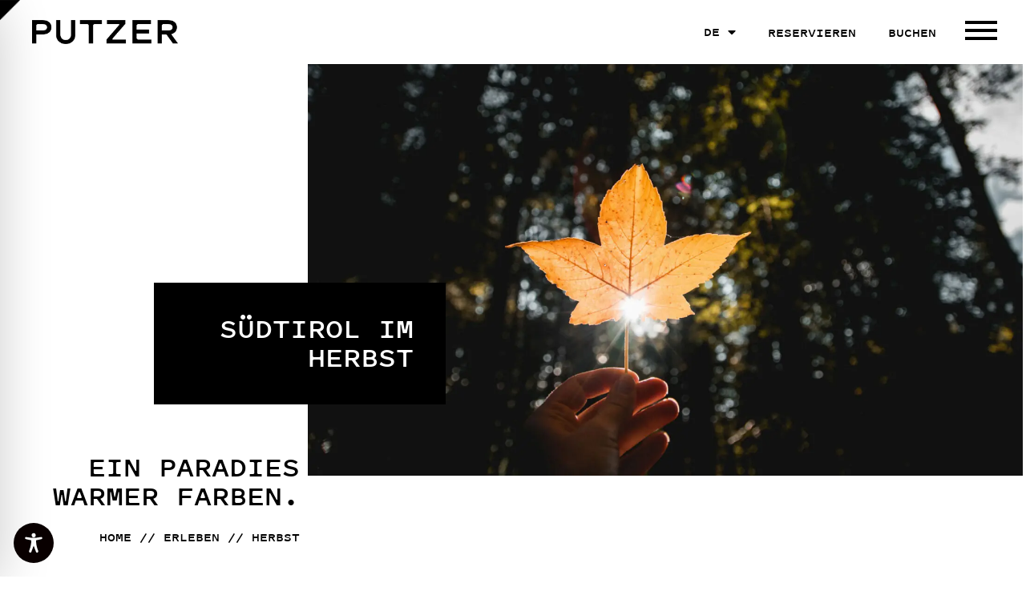

--- FILE ---
content_type: text/css
request_url: https://derputzer.it/wp-content/uploads/elementor/css/post-11.css?ver=1768221559
body_size: 1093
content:
.elementor-kit-11{--e-global-color-primary:#000000;--e-global-color-secondary:#54595F;--e-global-color-text:#000000;--e-global-color-accent:#FFBE00;--e-global-color-5a34650:#FFFFFF;--e-global-color-8abaadf:#008278;--e-global-color-aba65af:#E62332;--e-global-color-1e5fa07:#E17D50;--e-global-typography-primary-font-family:"Pitch Sans";--e-global-typography-primary-font-size:2.25rem;--e-global-typography-primary-font-weight:bold;--e-global-typography-primary-text-transform:uppercase;--e-global-typography-secondary-font-family:"Pitch Sans";--e-global-typography-secondary-font-size:1.5rem;--e-global-typography-secondary-font-weight:bold;--e-global-typography-secondary-text-transform:uppercase;--e-global-typography-text-font-family:"Pitch Sans";--e-global-typography-text-font-size:1.125rem;--e-global-typography-text-font-weight:400;--e-global-typography-text-line-height:1.4em;--e-global-typography-accent-font-family:"Roboto";--e-global-typography-accent-font-weight:500;--e-global-typography-abc4e2f-font-family:"Pitch Sans";--e-global-typography-abc4e2f-font-size:2.25rem;--e-global-typography-abc4e2f-font-weight:bold;--e-global-typography-abc4e2f-text-transform:uppercase;--e-global-typography-abc4e2f-text-decoration:underline;--e-global-typography-9dbb1be-font-family:"Pitch Sans";--e-global-typography-9dbb1be-font-size:1rem;--e-global-typography-9dbb1be-font-weight:bold;--e-global-typography-9dbb1be-text-transform:uppercase;--e-global-typography-660501b-font-family:"Pitch Sans";--e-global-typography-660501b-font-size:1.5rem;--e-global-typography-660501b-font-weight:bold;--e-global-typography-660501b-text-transform:uppercase;--e-global-typography-660501b-line-height:1em;--e-global-typography-04e6d3c-font-family:"Pitch Sans";--e-global-typography-04e6d3c-font-size:1.125rem;--e-global-typography-04e6d3c-font-weight:bold;--e-global-typography-04e6d3c-line-height:1.4em;--e-global-typography-34a3992-font-family:"Pitch Sans";--e-global-typography-34a3992-font-size:1rem;--e-global-typography-34a3992-font-weight:bold;--e-global-typography-34a3992-text-transform:uppercase;--e-global-typography-34a3992-text-decoration:underline;--e-global-typography-88aa4fb-font-family:"Pitch Sans";--e-global-typography-88aa4fb-font-size:1.5rem;--e-global-typography-88aa4fb-font-weight:bold;--e-global-typography-88aa4fb-text-transform:uppercase;--e-global-typography-88aa4fb-text-decoration:underline;--e-global-typography-f99bb6d-font-family:"Pitch Sans";--e-global-typography-f99bb6d-font-size:1rem;--e-global-typography-f99bb6d-font-weight:bold;--e-global-typography-f99bb6d-text-transform:uppercase;--e-global-typography-0b62329-font-family:"Pitch Sans";--e-global-typography-0b62329-font-size:0.75rem;--e-global-typography-0b62329-font-weight:400;--e-global-typography-0b62329-font-style:normal;--e-global-typography-0b62329-line-height:1.4em;color:var( --e-global-color-primary );font-family:var( --e-global-typography-text-font-family ), Sans-serif;font-size:var( --e-global-typography-text-font-size );font-weight:var( --e-global-typography-text-font-weight );line-height:var( --e-global-typography-text-line-height );}.elementor-kit-11 button,.elementor-kit-11 input[type="button"],.elementor-kit-11 input[type="submit"],.elementor-kit-11 .elementor-button{background-color:var( --e-global-color-primary );font-family:var( --e-global-typography-660501b-font-family ), Sans-serif;font-size:var( --e-global-typography-660501b-font-size );font-weight:var( --e-global-typography-660501b-font-weight );text-transform:var( --e-global-typography-660501b-text-transform );line-height:var( --e-global-typography-660501b-line-height );color:var( --e-global-color-5a34650 );border-radius:0px 0px 0px 0px;padding:16px 16px 16px 16px;}.elementor-kit-11 e-page-transition{background-color:#FFBC7D;}.elementor-kit-11 h1{font-family:var( --e-global-typography-primary-font-family ), Sans-serif;font-size:var( --e-global-typography-primary-font-size );font-weight:var( --e-global-typography-primary-font-weight );text-transform:var( --e-global-typography-primary-text-transform );}.elementor-kit-11 h2{font-family:var( --e-global-typography-primary-font-family ), Sans-serif;font-size:var( --e-global-typography-primary-font-size );font-weight:var( --e-global-typography-primary-font-weight );text-transform:var( --e-global-typography-primary-text-transform );}.elementor-kit-11 h3{font-family:var( --e-global-typography-secondary-font-family ), Sans-serif;font-size:var( --e-global-typography-secondary-font-size );font-weight:var( --e-global-typography-secondary-font-weight );text-transform:var( --e-global-typography-secondary-text-transform );}.elementor-kit-11 h4{font-family:var( --e-global-typography-secondary-font-family ), Sans-serif;font-size:var( --e-global-typography-secondary-font-size );font-weight:var( --e-global-typography-secondary-font-weight );text-transform:var( --e-global-typography-secondary-text-transform );}.elementor-kit-11 h5{font-family:var( --e-global-typography-secondary-font-family ), Sans-serif;font-size:var( --e-global-typography-secondary-font-size );font-weight:var( --e-global-typography-secondary-font-weight );text-transform:var( --e-global-typography-secondary-text-transform );}.elementor-kit-11 h6{font-family:var( --e-global-typography-secondary-font-family ), Sans-serif;font-size:var( --e-global-typography-secondary-font-size );font-weight:var( --e-global-typography-secondary-font-weight );text-transform:var( --e-global-typography-secondary-text-transform );}.elementor-section.elementor-section-boxed > .elementor-container{max-width:1140px;}.e-con{--container-max-width:1140px;}.elementor-widget:not(:last-child){--kit-widget-spacing:20px;}.elementor-element{--widgets-spacing:20px 20px;--widgets-spacing-row:20px;--widgets-spacing-column:20px;}{}h1.entry-title{display:var(--page-title-display);}@media(max-width:1024px){.elementor-kit-11{--e-global-typography-primary-font-size:2rem;--e-global-typography-text-font-size:1rem;--e-global-typography-abc4e2f-font-size:2rem;--e-global-typography-04e6d3c-font-size:1rem;--e-global-typography-0b62329-font-size:0.75rem;font-size:var( --e-global-typography-text-font-size );line-height:var( --e-global-typography-text-line-height );}.elementor-kit-11 h1{font-size:var( --e-global-typography-primary-font-size );}.elementor-kit-11 h2{font-size:var( --e-global-typography-primary-font-size );}.elementor-kit-11 h3{font-size:var( --e-global-typography-secondary-font-size );}.elementor-kit-11 h4{font-size:var( --e-global-typography-secondary-font-size );}.elementor-kit-11 h5{font-size:var( --e-global-typography-secondary-font-size );}.elementor-kit-11 h6{font-size:var( --e-global-typography-secondary-font-size );}.elementor-kit-11 button,.elementor-kit-11 input[type="button"],.elementor-kit-11 input[type="submit"],.elementor-kit-11 .elementor-button{font-size:var( --e-global-typography-660501b-font-size );line-height:var( --e-global-typography-660501b-line-height );}.elementor-section.elementor-section-boxed > .elementor-container{max-width:1024px;}.e-con{--container-max-width:1024px;}}@media(max-width:767px){.elementor-kit-11{--e-global-typography-primary-font-size:1.75rem;--e-global-typography-abc4e2f-font-size:1.75rem;--e-global-typography-0b62329-font-size:0.5rem;font-size:var( --e-global-typography-text-font-size );line-height:var( --e-global-typography-text-line-height );}.elementor-kit-11 h1{font-size:var( --e-global-typography-primary-font-size );}.elementor-kit-11 h2{font-size:var( --e-global-typography-primary-font-size );}.elementor-kit-11 h3{font-size:var( --e-global-typography-secondary-font-size );}.elementor-kit-11 h4{font-size:var( --e-global-typography-secondary-font-size );}.elementor-kit-11 h5{font-size:var( --e-global-typography-secondary-font-size );}.elementor-kit-11 h6{font-size:var( --e-global-typography-secondary-font-size );}.elementor-kit-11 button,.elementor-kit-11 input[type="button"],.elementor-kit-11 input[type="submit"],.elementor-kit-11 .elementor-button{font-size:var( --e-global-typography-660501b-font-size );line-height:var( --e-global-typography-660501b-line-height );}.elementor-section.elementor-section-boxed > .elementor-container{max-width:767px;}.e-con{--container-max-width:767px;}}/* Start custom CSS */.home #sitelogo {
    display: none;
}

body.modal-open {
    overflow-y: hidden;
}

/* Triangle Above titles*/


.triangle-title {
    margin-top: 40px;
    position: relative;
}

.triangle-title:before {
    content: "";
    height: 30px;
    width: 30px;
    background-image: url('/wp-content/uploads/2022/03/Element-3@4x.png');
    position: absolute;
    background-size: contain;
    left: 0;
    top: -40px;
}


::selection {
  background: #e17d4f; /* WebKit/Blink Browsers */
}
::-moz-selection {
  background: #e17d4f; /* Gecko Browsers */
}/* End custom CSS */
/* Start Custom Fonts CSS */@font-face {
	font-family: 'Pitch Sans';
	font-style: normal;
	font-weight: bold;
	font-display: swap;
	src: url('https://derputzer.it/wp-content/uploads/2022/03/pitch-sans-web-bold.eot');
	src: url('https://derputzer.it/wp-content/uploads/2022/03/pitch-sans-web-bold.eot?#iefix') format('embedded-opentype'),
		url('https://derputzer.it/wp-content/uploads/2022/03/pitch-sans-web-bold.woff2') format('woff2'),
		url('https://derputzer.it/wp-content/uploads/2022/03/pitch-sans-web-bold.woff') format('woff');
}
@font-face {
	font-family: 'Pitch Sans';
	font-style: normal;
	font-weight: normal;
	font-display: swap;
	src: url('https://derputzer.it/wp-content/uploads/2022/03/pitch-sans-regular.woff2') format('woff2');
}
/* End Custom Fonts CSS */

--- FILE ---
content_type: text/css
request_url: https://derputzer.it/wp-content/uploads/elementor/css/post-20.css?ver=1768221560
body_size: 3122
content:
.elementor-20 .elementor-element.elementor-element-53f6b0d:not(.elementor-motion-effects-element-type-background), .elementor-20 .elementor-element.elementor-element-53f6b0d > .elementor-motion-effects-container > .elementor-motion-effects-layer{background-color:#FFFFFF;background-image:url("https://derputzer.it/wp-content/uploads/2022/03/Element-3@4x.png");background-position:top left;background-repeat:no-repeat;background-size:25px auto;}.elementor-20 .elementor-element.elementor-element-53f6b0d > .elementor-container{min-height:80px;}.elementor-20 .elementor-element.elementor-element-53f6b0d{transition:background 0.3s, border 0.3s, border-radius 0.3s, box-shadow 0.3s;z-index:999;}.elementor-20 .elementor-element.elementor-element-53f6b0d > .elementor-background-overlay{transition:background 0.3s, border-radius 0.3s, opacity 0.3s;}.elementor-bc-flex-widget .elementor-20 .elementor-element.elementor-element-6cc5e72.elementor-column .elementor-widget-wrap{align-items:center;}.elementor-20 .elementor-element.elementor-element-6cc5e72.elementor-column.elementor-element[data-element_type="column"] > .elementor-widget-wrap.elementor-element-populated{align-content:center;align-items:center;}.elementor-20 .elementor-element.elementor-element-6cc5e72 > .elementor-element-populated{padding:0px 0px 0px 0px;}.elementor-20 .elementor-element.elementor-element-0d3dffd{margin:25px 0px calc(var(--kit-widget-spacing, 0px) + 25px) 40px;text-align:start;}.elementor-bc-flex-widget .elementor-20 .elementor-element.elementor-element-42fb0cf.elementor-column .elementor-widget-wrap{align-items:center;}.elementor-20 .elementor-element.elementor-element-42fb0cf.elementor-column.elementor-element[data-element_type="column"] > .elementor-widget-wrap.elementor-element-populated{align-content:center;align-items:center;}.elementor-20 .elementor-element.elementor-element-42fb0cf.elementor-column > .elementor-widget-wrap{justify-content:flex-end;}.elementor-20 .elementor-element.elementor-element-42fb0cf > .elementor-element-populated{padding:0px 20px 0px 0px;}.elementor-20 .elementor-element.elementor-element-9bd4841{width:auto;max-width:auto;margin:0px 20px calc(var(--kit-widget-spacing, 0px) + 0px) 20px;}.elementor-20 .elementor-element.elementor-element-9bd4841 .elementor-icon-wrapper{text-align:center;}.elementor-20 .elementor-element.elementor-element-9bd4841.elementor-view-stacked .elementor-icon{background-color:var( --e-global-color-primary );}.elementor-20 .elementor-element.elementor-element-9bd4841.elementor-view-framed .elementor-icon, .elementor-20 .elementor-element.elementor-element-9bd4841.elementor-view-default .elementor-icon{color:var( --e-global-color-primary );border-color:var( --e-global-color-primary );}.elementor-20 .elementor-element.elementor-element-9bd4841.elementor-view-framed .elementor-icon, .elementor-20 .elementor-element.elementor-element-9bd4841.elementor-view-default .elementor-icon svg{fill:var( --e-global-color-primary );}.elementor-20 .elementor-element.elementor-element-9bd4841.elementor-view-stacked .elementor-icon:hover{background-color:var( --e-global-color-text );}.elementor-20 .elementor-element.elementor-element-9bd4841.elementor-view-framed .elementor-icon:hover, .elementor-20 .elementor-element.elementor-element-9bd4841.elementor-view-default .elementor-icon:hover{color:var( --e-global-color-text );border-color:var( --e-global-color-text );}.elementor-20 .elementor-element.elementor-element-9bd4841.elementor-view-framed .elementor-icon:hover, .elementor-20 .elementor-element.elementor-element-9bd4841.elementor-view-default .elementor-icon:hover svg{fill:var( --e-global-color-text );}.elementor-20 .elementor-element.elementor-element-9bd4841 .elementor-icon{font-size:20px;}.elementor-20 .elementor-element.elementor-element-9bd4841 .elementor-icon svg{height:20px;}.elementor-20 .elementor-element.elementor-element-fe6a934{width:auto;max-width:auto;}.elementor-20 .elementor-element.elementor-element-fe6a934 .elementor-nav-menu .elementor-item{font-family:var( --e-global-typography-9dbb1be-font-family ), Sans-serif;font-size:var( --e-global-typography-9dbb1be-font-size );font-weight:var( --e-global-typography-9dbb1be-font-weight );text-transform:var( --e-global-typography-9dbb1be-text-transform );}.elementor-20 .elementor-element.elementor-element-fe6a934 .elementor-nav-menu--main .elementor-item{color:var( --e-global-color-primary );fill:var( --e-global-color-primary );}.elementor-20 .elementor-element.elementor-element-fe6a934 .elementor-nav-menu--main .elementor-item:hover,
					.elementor-20 .elementor-element.elementor-element-fe6a934 .elementor-nav-menu--main .elementor-item.elementor-item-active,
					.elementor-20 .elementor-element.elementor-element-fe6a934 .elementor-nav-menu--main .elementor-item.highlighted,
					.elementor-20 .elementor-element.elementor-element-fe6a934 .elementor-nav-menu--main .elementor-item:focus{color:var( --e-global-color-primary );fill:var( --e-global-color-primary );}.elementor-20 .elementor-element.elementor-element-fe6a934 .elementor-nav-menu--main .elementor-item.elementor-item-active{color:var( --e-global-color-primary );}.elementor-20 .elementor-element.elementor-element-fe6a934 .elementor-nav-menu--dropdown a:hover,
					.elementor-20 .elementor-element.elementor-element-fe6a934 .elementor-nav-menu--dropdown a:focus,
					.elementor-20 .elementor-element.elementor-element-fe6a934 .elementor-nav-menu--dropdown a.elementor-item-active,
					.elementor-20 .elementor-element.elementor-element-fe6a934 .elementor-nav-menu--dropdown a.highlighted,
					.elementor-20 .elementor-element.elementor-element-fe6a934 .elementor-menu-toggle:hover,
					.elementor-20 .elementor-element.elementor-element-fe6a934 .elementor-menu-toggle:focus{color:var( --e-global-color-primary );}.elementor-20 .elementor-element.elementor-element-fe6a934 .elementor-nav-menu--dropdown a:hover,
					.elementor-20 .elementor-element.elementor-element-fe6a934 .elementor-nav-menu--dropdown a:focus,
					.elementor-20 .elementor-element.elementor-element-fe6a934 .elementor-nav-menu--dropdown a.elementor-item-active,
					.elementor-20 .elementor-element.elementor-element-fe6a934 .elementor-nav-menu--dropdown a.highlighted{background-color:var( --e-global-color-accent );}.elementor-20 .elementor-element.elementor-element-8ad9017{width:auto;max-width:auto;margin:0px 20px calc(var(--kit-widget-spacing, 0px) + 0px) 20px;}.elementor-20 .elementor-element.elementor-element-8ad9017.elementor-element{--align-self:center;}.elementor-20 .elementor-element.elementor-element-8ad9017 .elementor-heading-title{font-family:var( --e-global-typography-9dbb1be-font-family ), Sans-serif;font-size:var( --e-global-typography-9dbb1be-font-size );font-weight:var( --e-global-typography-9dbb1be-font-weight );text-transform:var( --e-global-typography-9dbb1be-text-transform );}.elementor-20 .elementor-element.elementor-element-5c46a96{width:auto;max-width:auto;margin:0px 20px calc(var(--kit-widget-spacing, 0px) + 0px) 20px;}.elementor-20 .elementor-element.elementor-element-5c46a96 .elementor-heading-title{font-family:var( --e-global-typography-9dbb1be-font-family ), Sans-serif;font-size:var( --e-global-typography-9dbb1be-font-size );font-weight:var( --e-global-typography-9dbb1be-font-weight );text-transform:var( --e-global-typography-9dbb1be-text-transform );}.elementor-20 .elementor-element.elementor-element-8d85168{width:auto;max-width:auto;background-color:var( --e-global-color-5a34650 );}.elementor-20 .elementor-element.elementor-element-0c5f87b:not(.elementor-motion-effects-element-type-background), .elementor-20 .elementor-element.elementor-element-0c5f87b > .elementor-motion-effects-container > .elementor-motion-effects-layer{background-color:var( --e-global-color-5a34650 );}.elementor-20 .elementor-element.elementor-element-0c5f87b > .elementor-container{max-width:1400px;min-height:100vh;}.elementor-20 .elementor-element.elementor-element-0c5f87b{transition:background 0.3s, border 0.3s, border-radius 0.3s, box-shadow 0.3s;z-index:900;}.elementor-20 .elementor-element.elementor-element-0c5f87b > .elementor-background-overlay{transition:background 0.3s, border-radius 0.3s, opacity 0.3s;}.elementor-20 .elementor-element.elementor-element-0c5f87b a{color:var( --e-global-color-text );}.elementor-20 .elementor-element.elementor-element-27f6014 > .elementor-element-populated{padding:80px 40px 40px 40px;}.elementor-20 .elementor-element.elementor-element-5b4b26f .elementor-heading-title{font-family:var( --e-global-typography-88aa4fb-font-family ), Sans-serif;font-size:var( --e-global-typography-88aa4fb-font-size );font-weight:var( --e-global-typography-88aa4fb-font-weight );text-transform:var( --e-global-typography-88aa4fb-text-transform );text-decoration:var( --e-global-typography-88aa4fb-text-decoration );}.elementor-20 .elementor-element.elementor-element-e975e6b .elementor-nav-menu .elementor-item{font-family:var( --e-global-typography-f99bb6d-font-family ), Sans-serif;font-size:var( --e-global-typography-f99bb6d-font-size );font-weight:var( --e-global-typography-f99bb6d-font-weight );text-transform:var( --e-global-typography-f99bb6d-text-transform );}.elementor-20 .elementor-element.elementor-element-e975e6b .elementor-nav-menu--main .elementor-item:hover,
					.elementor-20 .elementor-element.elementor-element-e975e6b .elementor-nav-menu--main .elementor-item.elementor-item-active,
					.elementor-20 .elementor-element.elementor-element-e975e6b .elementor-nav-menu--main .elementor-item.highlighted,
					.elementor-20 .elementor-element.elementor-element-e975e6b .elementor-nav-menu--main .elementor-item:focus{color:var( --e-global-color-text );fill:var( --e-global-color-text );}.elementor-20 .elementor-element.elementor-element-e975e6b .elementor-nav-menu--main .elementor-item{padding-left:0px;padding-right:0px;}.elementor-20 .elementor-element.elementor-element-03199c0 .elementor-heading-title{font-family:var( --e-global-typography-88aa4fb-font-family ), Sans-serif;font-size:var( --e-global-typography-88aa4fb-font-size );font-weight:var( --e-global-typography-88aa4fb-font-weight );text-transform:var( --e-global-typography-88aa4fb-text-transform );text-decoration:var( --e-global-typography-88aa4fb-text-decoration );}.elementor-20 .elementor-element.elementor-element-d5dda93 .elementor-nav-menu .elementor-item{font-family:var( --e-global-typography-f99bb6d-font-family ), Sans-serif;font-size:var( --e-global-typography-f99bb6d-font-size );font-weight:var( --e-global-typography-f99bb6d-font-weight );text-transform:var( --e-global-typography-f99bb6d-text-transform );}.elementor-20 .elementor-element.elementor-element-d5dda93 .elementor-nav-menu--main .elementor-item:hover,
					.elementor-20 .elementor-element.elementor-element-d5dda93 .elementor-nav-menu--main .elementor-item.elementor-item-active,
					.elementor-20 .elementor-element.elementor-element-d5dda93 .elementor-nav-menu--main .elementor-item.highlighted,
					.elementor-20 .elementor-element.elementor-element-d5dda93 .elementor-nav-menu--main .elementor-item:focus{color:var( --e-global-color-text );fill:var( --e-global-color-text );}.elementor-20 .elementor-element.elementor-element-d5dda93 .elementor-nav-menu--main .elementor-item{padding-left:0px;padding-right:0px;}.elementor-20 .elementor-element.elementor-element-3ecf767 .elementor-heading-title{font-family:var( --e-global-typography-88aa4fb-font-family ), Sans-serif;font-size:var( --e-global-typography-88aa4fb-font-size );font-weight:var( --e-global-typography-88aa4fb-font-weight );text-transform:var( --e-global-typography-88aa4fb-text-transform );text-decoration:var( --e-global-typography-88aa4fb-text-decoration );}.elementor-20 .elementor-element.elementor-element-640ee6b .elementor-nav-menu .elementor-item{font-family:var( --e-global-typography-f99bb6d-font-family ), Sans-serif;font-size:var( --e-global-typography-f99bb6d-font-size );font-weight:var( --e-global-typography-f99bb6d-font-weight );text-transform:var( --e-global-typography-f99bb6d-text-transform );}.elementor-20 .elementor-element.elementor-element-640ee6b .elementor-nav-menu--main .elementor-item:hover,
					.elementor-20 .elementor-element.elementor-element-640ee6b .elementor-nav-menu--main .elementor-item.elementor-item-active,
					.elementor-20 .elementor-element.elementor-element-640ee6b .elementor-nav-menu--main .elementor-item.highlighted,
					.elementor-20 .elementor-element.elementor-element-640ee6b .elementor-nav-menu--main .elementor-item:focus{color:var( --e-global-color-text );fill:var( --e-global-color-text );}.elementor-20 .elementor-element.elementor-element-640ee6b .elementor-nav-menu--main .elementor-item{padding-left:0px;padding-right:0px;}.elementor-20 .elementor-element.elementor-element-eefe103 .elementor-heading-title{font-family:var( --e-global-typography-88aa4fb-font-family ), Sans-serif;font-size:var( --e-global-typography-88aa4fb-font-size );font-weight:var( --e-global-typography-88aa4fb-font-weight );text-transform:var( --e-global-typography-88aa4fb-text-transform );text-decoration:var( --e-global-typography-88aa4fb-text-decoration );}.elementor-20 .elementor-element.elementor-element-b4913ae .elementor-heading-title{font-family:var( --e-global-typography-88aa4fb-font-family ), Sans-serif;font-size:var( --e-global-typography-88aa4fb-font-size );font-weight:var( --e-global-typography-88aa4fb-font-weight );text-transform:var( --e-global-typography-88aa4fb-text-transform );text-decoration:var( --e-global-typography-88aa4fb-text-decoration );}.elementor-20 .elementor-element.elementor-element-9663c81 .elementor-heading-title{font-family:var( --e-global-typography-88aa4fb-font-family ), Sans-serif;font-size:var( --e-global-typography-88aa4fb-font-size );font-weight:var( --e-global-typography-88aa4fb-font-weight );text-transform:var( --e-global-typography-88aa4fb-text-transform );text-decoration:var( --e-global-typography-88aa4fb-text-decoration );}.elementor-20 .elementor-element.elementor-element-d3c3e8d .elementor-heading-title{font-family:var( --e-global-typography-88aa4fb-font-family ), Sans-serif;font-size:var( --e-global-typography-88aa4fb-font-size );font-weight:var( --e-global-typography-88aa4fb-font-weight );text-transform:var( --e-global-typography-88aa4fb-text-transform );text-decoration:var( --e-global-typography-88aa4fb-text-decoration );}.elementor-20 .elementor-element.elementor-element-4d0c4e9{--divider-border-style:solid;--divider-color:#000;--divider-border-width:2px;}.elementor-20 .elementor-element.elementor-element-4d0c4e9 .elementor-divider-separator{width:100%;}.elementor-20 .elementor-element.elementor-element-4d0c4e9 .elementor-divider{padding-block-start:15px;padding-block-end:15px;}.elementor-20 .elementor-element.elementor-element-3cfec11 .elementor-nav-menu .elementor-item{font-family:var( --e-global-typography-f99bb6d-font-family ), Sans-serif;font-size:var( --e-global-typography-f99bb6d-font-size );font-weight:var( --e-global-typography-f99bb6d-font-weight );text-transform:var( --e-global-typography-f99bb6d-text-transform );}.elementor-20 .elementor-element.elementor-element-3cfec11 .elementor-nav-menu--main .elementor-item:hover,
					.elementor-20 .elementor-element.elementor-element-3cfec11 .elementor-nav-menu--main .elementor-item.elementor-item-active,
					.elementor-20 .elementor-element.elementor-element-3cfec11 .elementor-nav-menu--main .elementor-item.highlighted,
					.elementor-20 .elementor-element.elementor-element-3cfec11 .elementor-nav-menu--main .elementor-item:focus{color:var( --e-global-color-text );fill:var( --e-global-color-text );}.elementor-20 .elementor-element.elementor-element-3cfec11 .elementor-nav-menu--main .elementor-item{padding-left:0px;padding-right:0px;}.elementor-20 .elementor-element.elementor-element-3cfec11{--e-nav-menu-horizontal-menu-item-margin:calc( 0px / 2 );}.elementor-20 .elementor-element.elementor-element-3cfec11 .elementor-nav-menu--main:not(.elementor-nav-menu--layout-horizontal) .elementor-nav-menu > li:not(:last-child){margin-bottom:0px;}.elementor-20 .elementor-element.elementor-element-d5b6233{--grid-template-columns:repeat(0, auto);text-align:left;width:initial;max-width:initial;--grid-column-gap:25px;--grid-row-gap:0px;}.elementor-20 .elementor-element.elementor-element-d5b6233 .elementor-social-icon{background-color:var( --e-global-color-primary );}.elementor-20 .elementor-element.elementor-element-d5b6233 .elementor-social-icon i{color:var( --e-global-color-5a34650 );}.elementor-20 .elementor-element.elementor-element-d5b6233 .elementor-social-icon svg{fill:var( --e-global-color-5a34650 );}.elementor-20 .elementor-element.elementor-element-8bb1241 .elementor-nav-menu .elementor-item{font-family:var( --e-global-typography-f99bb6d-font-family ), Sans-serif;font-size:var( --e-global-typography-f99bb6d-font-size );font-weight:var( --e-global-typography-f99bb6d-font-weight );text-transform:var( --e-global-typography-f99bb6d-text-transform );}.elementor-20 .elementor-element.elementor-element-8bb1241 .elementor-nav-menu--main .elementor-item:hover,
					.elementor-20 .elementor-element.elementor-element-8bb1241 .elementor-nav-menu--main .elementor-item.elementor-item-active,
					.elementor-20 .elementor-element.elementor-element-8bb1241 .elementor-nav-menu--main .elementor-item.highlighted,
					.elementor-20 .elementor-element.elementor-element-8bb1241 .elementor-nav-menu--main .elementor-item:focus{color:var( --e-global-color-text );fill:var( --e-global-color-text );}.elementor-20 .elementor-element.elementor-element-8bb1241 .elementor-nav-menu--main .elementor-item{padding-left:0px;padding-right:0px;}.elementor-bc-flex-widget .elementor-20 .elementor-element.elementor-element-3a286b1.elementor-column .elementor-widget-wrap{align-items:center;}.elementor-20 .elementor-element.elementor-element-3a286b1.elementor-column.elementor-element[data-element_type="column"] > .elementor-widget-wrap.elementor-element-populated{align-content:center;align-items:center;}.elementor-20 .elementor-element.elementor-element-3a286b1.elementor-column > .elementor-widget-wrap{justify-content:space-between;}.elementor-20 .elementor-element.elementor-element-3a286b1 > .elementor-element-populated{margin:40px 0px 0px 0px;--e-column-margin-right:0px;--e-column-margin-left:0px;padding:0px 0px 0px 0px;}.elementor-20 .elementor-element.elementor-element-f035671{--grid-template-columns:repeat(0, auto);text-align:left;width:initial;max-width:initial;--grid-column-gap:25px;--grid-row-gap:0px;}.elementor-20 .elementor-element.elementor-element-f035671 .elementor-social-icon{background-color:var( --e-global-color-primary );}.elementor-20 .elementor-element.elementor-element-f035671 .elementor-social-icon i{color:var( --e-global-color-5a34650 );}.elementor-20 .elementor-element.elementor-element-f035671 .elementor-social-icon svg{fill:var( --e-global-color-5a34650 );}.elementor-20 .elementor-element.elementor-element-34910c4{--grid-template-columns:repeat(0, auto);text-align:left;width:initial;max-width:initial;--grid-column-gap:25px;--grid-row-gap:0px;}.elementor-20 .elementor-element.elementor-element-34910c4 .elementor-social-icon{background-color:var( --e-global-color-primary );}.elementor-20 .elementor-element.elementor-element-34910c4 .elementor-social-icon i{color:var( --e-global-color-5a34650 );}.elementor-20 .elementor-element.elementor-element-34910c4 .elementor-social-icon svg{fill:var( --e-global-color-5a34650 );}.elementor-20 .elementor-element.elementor-element-71dd1b5{width:auto;max-width:auto;--e-nav-menu-horizontal-menu-item-margin:calc( 25px / 2 );}.elementor-20 .elementor-element.elementor-element-71dd1b5 .elementor-nav-menu .elementor-item{font-family:var( --e-global-typography-04e6d3c-font-family ), Sans-serif;font-size:var( --e-global-typography-04e6d3c-font-size );font-weight:var( --e-global-typography-04e6d3c-font-weight );line-height:var( --e-global-typography-04e6d3c-line-height );}.elementor-20 .elementor-element.elementor-element-71dd1b5 .elementor-nav-menu--main .elementor-item{color:var( --e-global-color-primary );fill:var( --e-global-color-primary );padding-left:0px;padding-right:0px;padding-top:0px;padding-bottom:0px;}.elementor-20 .elementor-element.elementor-element-71dd1b5 .elementor-nav-menu--main .elementor-item:hover,
					.elementor-20 .elementor-element.elementor-element-71dd1b5 .elementor-nav-menu--main .elementor-item.elementor-item-active,
					.elementor-20 .elementor-element.elementor-element-71dd1b5 .elementor-nav-menu--main .elementor-item.highlighted,
					.elementor-20 .elementor-element.elementor-element-71dd1b5 .elementor-nav-menu--main .elementor-item:focus{color:var( --e-global-color-primary );fill:var( --e-global-color-primary );}.elementor-20 .elementor-element.elementor-element-71dd1b5 .elementor-nav-menu--main:not(.elementor-nav-menu--layout-horizontal) .elementor-nav-menu > li:not(:last-child){margin-bottom:25px;}.elementor-theme-builder-content-area{height:400px;}.elementor-location-header:before, .elementor-location-footer:before{content:"";display:table;clear:both;}@media(max-width:1024px){.elementor-20 .elementor-element.elementor-element-53f6b0d > .elementor-container{min-height:70px;}.elementor-20 .elementor-element.elementor-element-53f6b0d:not(.elementor-motion-effects-element-type-background), .elementor-20 .elementor-element.elementor-element-53f6b0d > .elementor-motion-effects-container > .elementor-motion-effects-layer{background-size:25px auto;}.elementor-20 .elementor-element.elementor-element-0d3dffd{margin:20px 0px calc(var(--kit-widget-spacing, 0px) + 20px) 40px;}.elementor-20 .elementor-element.elementor-element-42fb0cf > .elementor-element-populated{padding:0px 0px 0px 0px;}.elementor-20 .elementor-element.elementor-element-fe6a934 .elementor-nav-menu .elementor-item{font-size:var( --e-global-typography-9dbb1be-font-size );}.elementor-20 .elementor-element.elementor-element-8ad9017 .elementor-heading-title{font-size:var( --e-global-typography-9dbb1be-font-size );}.elementor-20 .elementor-element.elementor-element-5c46a96 .elementor-heading-title{font-size:var( --e-global-typography-9dbb1be-font-size );}.elementor-20 .elementor-element.elementor-element-27f6014 > .elementor-element-populated{margin:0px 0px 0px 0px;--e-column-margin-right:0px;--e-column-margin-left:0px;padding:110px 40px 40px 40px;}.elementor-20 .elementor-element.elementor-element-5b4b26f .elementor-heading-title{font-size:var( --e-global-typography-88aa4fb-font-size );}.elementor-20 .elementor-element.elementor-element-e975e6b .elementor-nav-menu .elementor-item{font-size:var( --e-global-typography-f99bb6d-font-size );}.elementor-20 .elementor-element.elementor-element-03199c0 .elementor-heading-title{font-size:var( --e-global-typography-88aa4fb-font-size );}.elementor-20 .elementor-element.elementor-element-d5dda93 .elementor-nav-menu .elementor-item{font-size:var( --e-global-typography-f99bb6d-font-size );}.elementor-20 .elementor-element.elementor-element-3ecf767 .elementor-heading-title{font-size:var( --e-global-typography-88aa4fb-font-size );}.elementor-20 .elementor-element.elementor-element-640ee6b .elementor-nav-menu .elementor-item{font-size:var( --e-global-typography-f99bb6d-font-size );}.elementor-20 .elementor-element.elementor-element-eefe103 .elementor-heading-title{font-size:var( --e-global-typography-88aa4fb-font-size );}.elementor-20 .elementor-element.elementor-element-b4913ae .elementor-heading-title{font-size:var( --e-global-typography-88aa4fb-font-size );}.elementor-20 .elementor-element.elementor-element-9663c81 .elementor-heading-title{font-size:var( --e-global-typography-88aa4fb-font-size );}.elementor-20 .elementor-element.elementor-element-d3c3e8d .elementor-heading-title{font-size:var( --e-global-typography-88aa4fb-font-size );}.elementor-20 .elementor-element.elementor-element-3cfec11 .elementor-nav-menu .elementor-item{font-size:var( --e-global-typography-f99bb6d-font-size );}.elementor-20 .elementor-element.elementor-element-3cfec11{--e-nav-menu-horizontal-menu-item-margin:calc( 0px / 2 );}.elementor-20 .elementor-element.elementor-element-3cfec11 .elementor-nav-menu--main:not(.elementor-nav-menu--layout-horizontal) .elementor-nav-menu > li:not(:last-child){margin-bottom:0px;}.elementor-20 .elementor-element.elementor-element-8bb1241 .elementor-nav-menu .elementor-item{font-size:var( --e-global-typography-f99bb6d-font-size );}.elementor-20 .elementor-element.elementor-element-71dd1b5 .elementor-nav-menu .elementor-item{font-size:var( --e-global-typography-04e6d3c-font-size );line-height:var( --e-global-typography-04e6d3c-line-height );}}@media(max-width:767px){.elementor-20 .elementor-element.elementor-element-53f6b0d > .elementor-container{min-height:60px;}.elementor-20 .elementor-element.elementor-element-53f6b0d:not(.elementor-motion-effects-element-type-background), .elementor-20 .elementor-element.elementor-element-53f6b0d > .elementor-motion-effects-container > .elementor-motion-effects-layer{background-size:20px auto;}.elementor-20 .elementor-element.elementor-element-53f6b0d{z-index:100;}.elementor-20 .elementor-element.elementor-element-6cc5e72{width:45%;}.elementor-20 .elementor-element.elementor-element-0d3dffd{margin:0px 0px calc(var(--kit-widget-spacing, 0px) + 0px) 030px;}.elementor-20 .elementor-element.elementor-element-42fb0cf{width:55%;}.elementor-20 .elementor-element.elementor-element-42fb0cf.elementor-column > .elementor-widget-wrap{justify-content:flex-end;}.elementor-20 .elementor-element.elementor-element-fe6a934 .elementor-nav-menu .elementor-item{font-size:var( --e-global-typography-9dbb1be-font-size );}.elementor-20 .elementor-element.elementor-element-8ad9017 .elementor-heading-title{font-size:var( --e-global-typography-9dbb1be-font-size );}.elementor-20 .elementor-element.elementor-element-5c46a96 .elementor-heading-title{font-size:var( --e-global-typography-9dbb1be-font-size );}.elementor-20 .elementor-element.elementor-element-0c5f87b{z-index:99;}.elementor-20 .elementor-element.elementor-element-27f6014 > .elementor-element-populated{margin:80px 0px 0px 0px;--e-column-margin-right:0px;--e-column-margin-left:0px;padding:40px 40px 40px 40px;}.elementor-20 .elementor-element.elementor-element-5b4b26f .elementor-heading-title{font-size:var( --e-global-typography-88aa4fb-font-size );}.elementor-20 .elementor-element.elementor-element-e975e6b .elementor-nav-menu .elementor-item{font-size:var( --e-global-typography-f99bb6d-font-size );}.elementor-20 .elementor-element.elementor-element-03199c0 .elementor-heading-title{font-size:var( --e-global-typography-88aa4fb-font-size );}.elementor-20 .elementor-element.elementor-element-d5dda93 .elementor-nav-menu .elementor-item{font-size:var( --e-global-typography-f99bb6d-font-size );}.elementor-20 .elementor-element.elementor-element-3ecf767 .elementor-heading-title{font-size:var( --e-global-typography-88aa4fb-font-size );}.elementor-20 .elementor-element.elementor-element-640ee6b .elementor-nav-menu .elementor-item{font-size:var( --e-global-typography-f99bb6d-font-size );}.elementor-20 .elementor-element.elementor-element-eefe103 .elementor-heading-title{font-size:var( --e-global-typography-88aa4fb-font-size );}.elementor-20 .elementor-element.elementor-element-b4913ae .elementor-heading-title{font-size:var( --e-global-typography-88aa4fb-font-size );}.elementor-20 .elementor-element.elementor-element-9663c81 .elementor-heading-title{font-size:var( --e-global-typography-88aa4fb-font-size );}.elementor-20 .elementor-element.elementor-element-d3c3e8d .elementor-heading-title{font-size:var( --e-global-typography-88aa4fb-font-size );}.elementor-20 .elementor-element.elementor-element-3cfec11 .elementor-nav-menu .elementor-item{font-size:var( --e-global-typography-f99bb6d-font-size );}.elementor-20 .elementor-element.elementor-element-259f1e6{width:30%;}.elementor-20 .elementor-element.elementor-element-d5b6233{--grid-template-columns:repeat(1, auto);width:100%;max-width:100%;--grid-column-gap:61px;--grid-row-gap:31px;}.elementor-20 .elementor-element.elementor-element-6df4635{width:70%;}.elementor-20 .elementor-element.elementor-element-6df4635 > .elementor-element-populated{padding:0px 0px 0px 0px;}.elementor-20 .elementor-element.elementor-element-8bb1241 .elementor-nav-menu .elementor-item{font-size:var( --e-global-typography-f99bb6d-font-size );}.elementor-20 .elementor-element.elementor-element-3a286b1 > .elementor-element-populated{margin:0px 0px 0px 0px;--e-column-margin-right:0px;--e-column-margin-left:0px;}.elementor-20 .elementor-element.elementor-element-34910c4{text-align:right;width:100%;max-width:100%;margin:40px 0px calc(var(--kit-widget-spacing, 0px) + 0px) 0px;}.elementor-20 .elementor-element.elementor-element-71dd1b5 .elementor-nav-menu .elementor-item{font-size:var( --e-global-typography-04e6d3c-font-size );line-height:var( --e-global-typography-04e6d3c-line-height );}}@media(min-width:768px){.elementor-20 .elementor-element.elementor-element-6cc5e72{width:30%;}.elementor-20 .elementor-element.elementor-element-42fb0cf{width:70%;}}@media(max-width:1024px) and (min-width:768px){.elementor-20 .elementor-element.elementor-element-dca64c3{width:50%;}.elementor-20 .elementor-element.elementor-element-3155763{width:50%;}.elementor-20 .elementor-element.elementor-element-72ae77e{width:50%;}.elementor-20 .elementor-element.elementor-element-0f000c7{width:50%;}.elementor-20 .elementor-element.elementor-element-320961a{width:50%;}.elementor-20 .elementor-element.elementor-element-28aff2f{width:50%;}.elementor-20 .elementor-element.elementor-element-2bf5532{width:50%;}.elementor-20 .elementor-element.elementor-element-62a7573{width:50%;}}/* Start custom CSS for theme-site-logo, class: .elementor-element-0d3dffd */.elementor-20 .elementor-element.elementor-element-0d3dffd img{
    height: 30px;
    width: auto;
}

@media(max-width: 1024px) {
    .elementor-20 .elementor-element.elementor-element-0d3dffd img{
    height: 20px;
    width: auto;
}
}/* End custom CSS */
/* Start custom CSS for icon, class: .elementor-element-9bd4841 */.elementor-20 .elementor-element.elementor-element-9bd4841 {
    display: none;
    margin-bottom: 0;
}/* End custom CSS */
/* Start custom CSS for nav-menu, class: .elementor-element-fe6a934 */.elementor-20 .elementor-element.elementor-element-fe6a934 .sub-menu li a span {
    color: black;
    font-weight: bold;
    font-size: 16px;
}

.elementor-20 .elementor-element.elementor-element-fe6a934 .sub-menu li a {
    border-left: 0;
}/* End custom CSS */
/* Start custom CSS for heading, class: .elementor-element-8ad9017 */.elementor-20 .elementor-element.elementor-element-8ad9017 {
    margin-bottom: 0;
}/* End custom CSS */
/* Start custom CSS for heading, class: .elementor-element-5c46a96 */.elementor-20 .elementor-element.elementor-element-5c46a96 {
    margin-bottom: 0;
}/* End custom CSS */
/* Start custom CSS for html, class: .elementor-element-8d85168 *//*!
 * Hamburgers
 * @description Tasty CSS-animated hamburgers
 * @author Jonathan Suh @jonsuh
 * @site https://jonsuh.com/hamburgers
 * @link https://github.com/jonsuh/hamburgers
 */
    
.hamburger {
  padding: 15px 15px;
  display: inline-block;
  cursor: pointer;
  transition-property: opacity, filter;
  transition-duration: 0.15s;
  transition-timing-function: linear;
  font: inherit;
  color: inherit;
  text-transform: none;
  background-color: white;
  border: 0;
  margin: 0;
  overflow: visible; 
z-index:99999;}
  .hamburger:hover {
    opacity: 0.7; }
  .hamburger.is-active:hover {
    opacity: 0.7; }
  .hamburger.is-active .hamburger-inner,
  .hamburger.is-active .hamburger-inner::before,
  .hamburger.is-active .hamburger-inner::after {
    background-color: #000; }

/*.hamburger:hover, .hamburger:focus{
    background: unset;
    outline: unset;
  }*/

.hamburger-box {
  width: 40px;
  height: 24px;
  display: inline-block;
  position: relative; }

.hamburger-inner {
  display: block;
  top: 50%;
  margin-top: -2px; }
  .hamburger-inner, .hamburger-inner::before, .hamburger-inner::after {
    width: 40px;
    height: 4px;
    background-color: #000;
   /* border-radius: 4px;*/
    position: absolute;
    transition-property: transform;
    transition-duration: 0.15s;
    transition-timing-function: ease; }
  .hamburger-inner::before, .hamburger-inner::after {
    content: "";
    display: block; }
  .hamburger-inner::before {
    top: -10px; }
  .hamburger-inner::after {
    bottom: -10px; }


/*
   * Collapse
   */
.hamburger--collapse .hamburger-inner {
  top: auto;
  bottom: 0;
  transition-duration: 0.13s;
  transition-delay: 0.13s;
  transition-timing-function: cubic-bezier(0.55, 0.055, 0.675, 0.19); }
  .hamburger--collapse .hamburger-inner::after {
    top: -20px;
    transition: top 0.2s 0.2s cubic-bezier(0.33333, 0.66667, 0.66667, 1), opacity 0.1s linear; }
  .hamburger--collapse .hamburger-inner::before {
    transition: top 0.12s 0.2s cubic-bezier(0.33333, 0.66667, 0.66667, 1), transform 0.13s cubic-bezier(0.55, 0.055, 0.675, 0.19); }

.hamburger--collapse.is-active .hamburger-inner {
  transform: translate3d(0, -10px, 0) rotate(-45deg);
  transition-delay: 0.22s;
  transition-timing-function: cubic-bezier(0.215, 0.61, 0.355, 1); }
  .hamburger--collapse.is-active .hamburger-inner::after {
    top: 0;
    opacity: 0;
    transition: top 0.2s cubic-bezier(0.33333, 0, 0.66667, 0.33333), opacity 0.1s 0.22s linear; }
  .hamburger--collapse.is-active .hamburger-inner::before {
    top: 0;
    transform: rotate(-90deg);
    transition: top 0.1s 0.16s cubic-bezier(0.33333, 0, 0.66667, 0.33333), transform 0.13s 0.25s cubic-bezier(0.215, 0.61, 0.355, 1); }

/*
   * Collapse Reverse
   */
.hamburger--collapse-r .hamburger-inner {
  top: auto;
  bottom: 0;
  transition-duration: 0.13s;
  transition-delay: 0.13s;
  transition-timing-function: cubic-bezier(0.55, 0.055, 0.675, 0.19); }
  .hamburger--collapse-r .hamburger-inner::after {
    top: -20px;
    transition: top 0.2s 0.2s cubic-bezier(0.33333, 0.66667, 0.66667, 1), opacity 0.1s linear; }
  .hamburger--collapse-r .hamburger-inner::before {
    transition: top 0.12s 0.2s cubic-bezier(0.33333, 0.66667, 0.66667, 1), transform 0.13s cubic-bezier(0.55, 0.055, 0.675, 0.19); }

.hamburger--collapse-r.is-active .hamburger-inner {
  transform: translate3d(0, -10px, 0) rotate(45deg);
  transition-delay: 0.22s;
  transition-timing-function: cubic-bezier(0.215, 0.61, 0.355, 1); }
  .hamburger--collapse-r.is-active .hamburger-inner::after {
    top: 0;
    opacity: 0;
    transition: top 0.2s cubic-bezier(0.33333, 0, 0.66667, 0.33333), opacity 0.1s 0.22s linear; }
  .hamburger--collapse-r.is-active .hamburger-inner::before {
    top: 0;
    transform: rotate(90deg);
    transition: top 0.1s 0.16s cubic-bezier(0.33333, 0, 0.66667, 0.33333), transform 0.13s 0.25s cubic-bezier(0.215, 0.61, 0.355, 1); }


@media(max-width:767px) {
    button.hamburger{
        padding: 10px;
    }
}/* End custom CSS */
/* Start custom CSS for section, class: .elementor-element-53f6b0d */.elementor-20 .elementor-element.elementor-element-53f6b0d {
    position: fixed;
    top: 0;
    left: 0;
    width: 100vw;
}/* End custom CSS */
/* Start custom CSS for nav-menu, class: .elementor-element-3cfec11 */.elementor-20 .elementor-element.elementor-element-3cfec11 .menu-item {
    margin-right: 40px;
}

@media screen and (max-width: 767px) {
    .elementor-20 .elementor-element.elementor-element-3cfec11 {
        display: none;
    }
}/* End custom CSS */
/* Start custom CSS for column, class: .elementor-element-27f6014 */.elementor-20 .elementor-element.elementor-element-27f6014 {
    position: absolute;
    top: 0;
    left: 0;
    min-height: 100vh;
    align-items: center;
}/* End custom CSS */
/* Start custom CSS for section, class: .elementor-element-0c5f87b */.elementor-20 .elementor-element.elementor-element-0c5f87b {
    position: fixed;
    width: 100vw;
    top: 0;
    left: 0;
   display: none;
    overflow-y: scroll;
}

.elementor-20 .elementor-element.elementor-element-0c5f87b .fullscreen-menu-col {
    margin-bottom: 40px
}/* End custom CSS */

--- FILE ---
content_type: text/css
request_url: https://derputzer.it/wp-content/uploads/elementor/css/post-170.css?ver=1768221560
body_size: 2066
content:
.elementor-170 .elementor-element.elementor-element-fa5e4fe > .elementor-container{max-width:1600px;}.elementor-170 .elementor-element.elementor-element-fa5e4fe{margin-top:16px;margin-bottom:0px;padding:0px 40px 0px 40px;}.elementor-170 .elementor-element.elementor-element-10d933a:not(.elementor-motion-effects-element-type-background) > .elementor-widget-wrap, .elementor-170 .elementor-element.elementor-element-10d933a > .elementor-widget-wrap > .elementor-motion-effects-container > .elementor-motion-effects-layer{background-color:var( --e-global-color-accent );}.elementor-170 .elementor-element.elementor-element-10d933a > .elementor-element-populated{border-style:solid;border-width:0px 8px 0px 0px;border-color:var( --e-global-color-5a34650 );transition:background 0.3s, border 0.3s, border-radius 0.3s, box-shadow 0.3s;padding:40px 40px 40px 40px;}.elementor-170 .elementor-element.elementor-element-10d933a > .elementor-element-populated, .elementor-170 .elementor-element.elementor-element-10d933a > .elementor-element-populated > .elementor-background-overlay, .elementor-170 .elementor-element.elementor-element-10d933a > .elementor-background-slideshow{border-radius:0px 0px 0px 0px;}.elementor-170 .elementor-element.elementor-element-10d933a > .elementor-element-populated > .elementor-background-overlay{transition:background 0.3s, border-radius 0.3s, opacity 0.3s;}.elementor-170 .elementor-element.elementor-element-d1ccdf5 .elementor-heading-title{font-family:var( --e-global-typography-secondary-font-family ), Sans-serif;font-size:var( --e-global-typography-secondary-font-size );font-weight:var( --e-global-typography-secondary-font-weight );text-transform:var( --e-global-typography-secondary-text-transform );}.elementor-170 .elementor-element.elementor-element-94b88f9{width:var( --container-widget-width, 50% );max-width:50%;padding:0px 20px 0px 0px;--container-widget-width:50%;--container-widget-flex-grow:0;}.elementor-170 .elementor-element.elementor-element-dafb767{width:var( --container-widget-width, 50% );max-width:50%;--container-widget-width:50%;--container-widget-flex-grow:0;}.elementor-170 .elementor-element.elementor-element-fbf41c8{--grid-template-columns:repeat(0, auto);text-align:left;--icon-size:20px;--grid-column-gap:20px;--grid-row-gap:0px;}.elementor-170 .elementor-element.elementor-element-fbf41c8 .elementor-social-icon{background-color:var( --e-global-color-accent );}.elementor-170 .elementor-element.elementor-element-fbf41c8 .elementor-social-icon i{color:var( --e-global-color-primary );}.elementor-170 .elementor-element.elementor-element-fbf41c8 .elementor-social-icon svg{fill:var( --e-global-color-primary );}.elementor-170 .elementor-element.elementor-element-237c7d9 > .elementor-element-populated{padding:0px 0px 0px 0px;}.elementor-170 .elementor-element.elementor-element-365044b:not(.elementor-motion-effects-element-type-background) > .elementor-widget-wrap, .elementor-170 .elementor-element.elementor-element-365044b > .elementor-widget-wrap > .elementor-motion-effects-container > .elementor-motion-effects-layer{background-color:var( --e-global-color-aba65af );}.elementor-170 .elementor-element.elementor-element-365044b > .elementor-element-populated{border-style:solid;border-width:0px 8px 8px 8px;border-color:var( --e-global-color-5a34650 );transition:background 0.3s, border 0.3s, border-radius 0.3s, box-shadow 0.3s;padding:40px 40px 40px 40px;}.elementor-170 .elementor-element.elementor-element-365044b > .elementor-element-populated > .elementor-background-overlay{transition:background 0.3s, border-radius 0.3s, opacity 0.3s;}.elementor-170 .elementor-element.elementor-element-ff782eb .elementor-nav-menu .elementor-item{font-family:var( --e-global-typography-04e6d3c-font-family ), Sans-serif;font-size:var( --e-global-typography-04e6d3c-font-size );font-weight:var( --e-global-typography-04e6d3c-font-weight );line-height:var( --e-global-typography-04e6d3c-line-height );}.elementor-170 .elementor-element.elementor-element-ff782eb .elementor-nav-menu--main .elementor-item{color:var( --e-global-color-5a34650 );fill:var( --e-global-color-5a34650 );padding-left:0px;padding-right:0px;padding-top:0px;padding-bottom:0px;}.elementor-170 .elementor-element.elementor-element-ff782eb .elementor-nav-menu--main .elementor-item:hover,
					.elementor-170 .elementor-element.elementor-element-ff782eb .elementor-nav-menu--main .elementor-item.elementor-item-active,
					.elementor-170 .elementor-element.elementor-element-ff782eb .elementor-nav-menu--main .elementor-item.highlighted,
					.elementor-170 .elementor-element.elementor-element-ff782eb .elementor-nav-menu--main .elementor-item:focus{color:var( --e-global-color-5a34650 );fill:var( --e-global-color-5a34650 );}.elementor-170 .elementor-element.elementor-element-ff782eb{--e-nav-menu-horizontal-menu-item-margin:calc( 16px / 2 );}.elementor-170 .elementor-element.elementor-element-ff782eb .elementor-nav-menu--main:not(.elementor-nav-menu--layout-horizontal) .elementor-nav-menu > li:not(:last-child){margin-bottom:16px;}.elementor-170 .elementor-element.elementor-element-855db0b:not(.elementor-motion-effects-element-type-background) > .elementor-widget-wrap, .elementor-170 .elementor-element.elementor-element-855db0b > .elementor-widget-wrap > .elementor-motion-effects-container > .elementor-motion-effects-layer{background-color:var( --e-global-color-1e5fa07 );}.elementor-170 .elementor-element.elementor-element-855db0b > .elementor-element-populated{border-style:solid;border-width:0px 0px 8px 8px;border-color:var( --e-global-color-5a34650 );transition:background 0.3s, border 0.3s, border-radius 0.3s, box-shadow 0.3s;padding:40px 40px 40px 40px;}.elementor-170 .elementor-element.elementor-element-855db0b > .elementor-element-populated > .elementor-background-overlay{transition:background 0.3s, border-radius 0.3s, opacity 0.3s;}.elementor-170 .elementor-element.elementor-element-64dc4cc .elementor-nav-menu .elementor-item{font-family:var( --e-global-typography-04e6d3c-font-family ), Sans-serif;font-size:var( --e-global-typography-04e6d3c-font-size );font-weight:var( --e-global-typography-04e6d3c-font-weight );line-height:var( --e-global-typography-04e6d3c-line-height );}.elementor-170 .elementor-element.elementor-element-64dc4cc .elementor-nav-menu--main .elementor-item{color:var( --e-global-color-5a34650 );fill:var( --e-global-color-5a34650 );padding-left:0px;padding-right:0px;padding-top:0px;padding-bottom:0px;}.elementor-170 .elementor-element.elementor-element-64dc4cc .elementor-nav-menu--main .elementor-item:hover,
					.elementor-170 .elementor-element.elementor-element-64dc4cc .elementor-nav-menu--main .elementor-item.elementor-item-active,
					.elementor-170 .elementor-element.elementor-element-64dc4cc .elementor-nav-menu--main .elementor-item.highlighted,
					.elementor-170 .elementor-element.elementor-element-64dc4cc .elementor-nav-menu--main .elementor-item:focus{color:var( --e-global-color-5a34650 );fill:var( --e-global-color-5a34650 );}.elementor-170 .elementor-element.elementor-element-64dc4cc{--e-nav-menu-horizontal-menu-item-margin:calc( 16px / 2 );}.elementor-170 .elementor-element.elementor-element-64dc4cc .elementor-nav-menu--main:not(.elementor-nav-menu--layout-horizontal) .elementor-nav-menu > li:not(:last-child){margin-bottom:16px;}.elementor-170 .elementor-element.elementor-element-c634fb6 .elementor-nav-menu .elementor-item{font-family:var( --e-global-typography-04e6d3c-font-family ), Sans-serif;font-size:var( --e-global-typography-04e6d3c-font-size );font-weight:var( --e-global-typography-04e6d3c-font-weight );line-height:var( --e-global-typography-04e6d3c-line-height );}.elementor-170 .elementor-element.elementor-element-c634fb6 .elementor-nav-menu--main .elementor-item{color:var( --e-global-color-5a34650 );fill:var( --e-global-color-5a34650 );padding-left:0px;padding-right:0px;padding-top:0px;padding-bottom:0px;}.elementor-170 .elementor-element.elementor-element-c634fb6{--e-nav-menu-horizontal-menu-item-margin:calc( 25px / 2 );}.elementor-170 .elementor-element.elementor-element-c634fb6 .elementor-nav-menu--main:not(.elementor-nav-menu--layout-horizontal) .elementor-nav-menu > li:not(:last-child){margin-bottom:25px;}.elementor-170 .elementor-element.elementor-element-ca87aa7{--display:flex;--flex-direction:row;--container-widget-width:calc( ( 1 - var( --container-widget-flex-grow ) ) * 100% );--container-widget-height:100%;--container-widget-flex-grow:1;--container-widget-align-self:stretch;--flex-wrap-mobile:wrap;--align-items:stretch;--gap:10px 10px;--row-gap:10px;--column-gap:10px;border-style:solid;--border-style:solid;border-width:8px 0px 0px 8px;--border-top-width:8px;--border-right-width:0px;--border-bottom-width:0px;--border-left-width:8px;border-color:var( --e-global-color-5a34650 );--border-color:var( --e-global-color-5a34650 );--padding-top:0px;--padding-bottom:0px;--padding-left:0px;--padding-right:0px;}.elementor-170 .elementor-element.elementor-element-ca87aa7:not(.elementor-motion-effects-element-type-background), .elementor-170 .elementor-element.elementor-element-ca87aa7 > .elementor-motion-effects-container > .elementor-motion-effects-layer{background-color:var( --e-global-color-8abaadf );}.elementor-170 .elementor-element.elementor-element-dbe28d4{--display:flex;--flex-direction:row;--container-widget-width:calc( ( 1 - var( --container-widget-flex-grow ) ) * 100% );--container-widget-height:100%;--container-widget-flex-grow:1;--container-widget-align-self:stretch;--flex-wrap-mobile:wrap;--justify-content:space-between;--align-items:center;--gap:0px 0px;--row-gap:0px;--column-gap:0px;--flex-wrap:wrap;--padding-top:40px;--padding-bottom:40px;--padding-left:40px;--padding-right:40px;}.elementor-170 .elementor-element.elementor-element-8fb5d93{width:100%;max-width:100%;margin:0px 0px calc(var(--kit-widget-spacing, 0px) + 20px) 0px;}.elementor-170 .elementor-element.elementor-element-8fb5d93 .elementor-heading-title{font-family:var( --e-global-typography-04e6d3c-font-family ), Sans-serif;font-size:var( --e-global-typography-04e6d3c-font-size );font-weight:var( --e-global-typography-04e6d3c-font-weight );line-height:var( --e-global-typography-04e6d3c-line-height );color:var( --e-global-color-5a34650 );}.elementor-170 .elementor-element.elementor-element-c3fd8d2{width:var( --container-widget-width, 80px );max-width:80px;--container-widget-width:80px;--container-widget-flex-grow:0;text-align:center;}.elementor-170 .elementor-element.elementor-element-c3fd8d2 img{width:100%;}.elementor-170 .elementor-element.elementor-element-b20187f{width:var( --container-widget-width, 120px );max-width:120px;--container-widget-width:120px;--container-widget-flex-grow:0;text-align:center;}.elementor-170 .elementor-element.elementor-element-b20187f img{width:100%;}.elementor-170 .elementor-element.elementor-element-7599840{width:var( --container-widget-width, 80px );max-width:80px;--container-widget-width:80px;--container-widget-flex-grow:0;text-align:center;}.elementor-170 .elementor-element.elementor-element-7599840 img{width:100%;}.elementor-170 .elementor-element.elementor-element-cdd7da1{width:var( --container-widget-width, 80px );max-width:80px;--container-widget-width:80px;--container-widget-flex-grow:0;text-align:center;}.elementor-170 .elementor-element.elementor-element-cdd7da1 img{width:30px;}.elementor-170 .elementor-element.elementor-element-1b11e7c{--display:flex;--flex-direction:row;--container-widget-width:calc( ( 1 - var( --container-widget-flex-grow ) ) * 100% );--container-widget-height:100%;--container-widget-flex-grow:1;--container-widget-align-self:stretch;--flex-wrap-mobile:wrap;--align-items:stretch;--gap:10px 10px;--row-gap:10px;--column-gap:10px;--margin-top:40px;--margin-bottom:40px;--margin-left:0px;--margin-right:0px;}.elementor-170 .elementor-element.elementor-element-706eaf4{--display:flex;--flex-direction:row;--container-widget-width:calc( ( 1 - var( --container-widget-flex-grow ) ) * 100% );--container-widget-height:100%;--container-widget-flex-grow:1;--container-widget-align-self:stretch;--flex-wrap-mobile:wrap;--justify-content:center;--align-items:center;}.elementor-170 .elementor-element.elementor-element-137252f{width:var( --container-widget-width, 25% );max-width:25%;--container-widget-width:25%;--container-widget-flex-grow:0;}.elementor-170 .elementor-element.elementor-element-137252f img{width:100px;filter:brightness( 100% ) contrast( 100% ) saturate( 0% ) blur( 0px ) hue-rotate( 0deg );transition-duration:0.3s;}.elementor-170 .elementor-element.elementor-element-137252f:hover img{filter:brightness( 100% ) contrast( 100% ) saturate( 100% ) blur( 0px ) hue-rotate( 0deg );}.elementor-170 .elementor-element.elementor-element-c702cf4{width:var( --container-widget-width, 25% );max-width:25%;--container-widget-width:25%;--container-widget-flex-grow:0;}.elementor-170 .elementor-element.elementor-element-c702cf4 img{width:126px;filter:brightness( 100% ) contrast( 100% ) saturate( 0% ) blur( 0px ) hue-rotate( 0deg );transition-duration:0.3s;}.elementor-170 .elementor-element.elementor-element-c702cf4:hover img{filter:brightness( 100% ) contrast( 100% ) saturate( 100% ) blur( 0px ) hue-rotate( 0deg );}.elementor-170 .elementor-element.elementor-element-9d2aee9{width:var( --container-widget-width, 25% );max-width:25%;--container-widget-width:25%;--container-widget-flex-grow:0;}.elementor-170 .elementor-element.elementor-element-9d2aee9 img{width:100px;filter:brightness( 100% ) contrast( 100% ) saturate( 0% ) blur( 0px ) hue-rotate( 0deg );transition-duration:0.3s;}.elementor-170 .elementor-element.elementor-element-9d2aee9:hover img{filter:brightness( 100% ) contrast( 100% ) saturate( 100% ) blur( 0px ) hue-rotate( 0deg );}.elementor-170 .elementor-element.elementor-element-bae9f11{text-align:center;}.elementor-170 .elementor-element.elementor-element-d7199d2:not(.elementor-motion-effects-element-type-background), .elementor-170 .elementor-element.elementor-element-d7199d2 > .elementor-motion-effects-container > .elementor-motion-effects-layer{background-color:var( --e-global-color-5a34650 );}.elementor-170 .elementor-element.elementor-element-d7199d2 > .elementor-container{min-height:2px;}.elementor-170 .elementor-element.elementor-element-d7199d2{border-style:solid;border-color:var( --e-global-color-primary );transition:background 0.3s, border 0.3s, border-radius 0.3s, box-shadow 0.3s;}.elementor-170 .elementor-element.elementor-element-d7199d2 > .elementor-background-overlay{transition:background 0.3s, border-radius 0.3s, opacity 0.3s;}.elementor-170 .elementor-element.elementor-element-d17340e .elementor-heading-title{font-family:"Pitch Sans", Sans-serif;font-size:1rem;font-weight:bold;text-transform:uppercase;line-height:1.3em;}.elementor-170 .elementor-element.elementor-element-d140c2c .elementor-heading-title{font-family:"Pitch Sans", Sans-serif;font-size:1rem;font-weight:bold;text-transform:uppercase;line-height:1.3em;}.elementor-170 .elementor-element.elementor-element-59af2bb{--display:flex;--flex-direction:column;--container-widget-width:100%;--container-widget-height:initial;--container-widget-flex-grow:0;--container-widget-align-self:initial;--flex-wrap-mobile:wrap;--padding-top:0px;--padding-bottom:0px;--padding-left:0px;--padding-right:0px;}.elementor-theme-builder-content-area{height:400px;}.elementor-location-header:before, .elementor-location-footer:before{content:"";display:table;clear:both;}@media(min-width:768px){.elementor-170 .elementor-element.elementor-element-1b11e7c{--content-width:1600px;}}@media(max-width:1024px){.elementor-170 .elementor-element.elementor-element-fa5e4fe{padding:0px 10px 0px 10px;}.elementor-170 .elementor-element.elementor-element-10d933a > .elementor-element-populated{border-width:0px 0px 0px 0px;}.elementor-170 .elementor-element.elementor-element-d1ccdf5 .elementor-heading-title{font-size:var( --e-global-typography-secondary-font-size );}.elementor-170 .elementor-element.elementor-element-365044b > .elementor-element-populated{border-width:16px 8px 0px 0px;}.elementor-170 .elementor-element.elementor-element-ff782eb .elementor-nav-menu .elementor-item{font-size:var( --e-global-typography-04e6d3c-font-size );line-height:var( --e-global-typography-04e6d3c-line-height );}.elementor-170 .elementor-element.elementor-element-855db0b > .elementor-element-populated{border-width:16px 0px 0px 8px;}.elementor-170 .elementor-element.elementor-element-64dc4cc .elementor-nav-menu .elementor-item{font-size:var( --e-global-typography-04e6d3c-font-size );line-height:var( --e-global-typography-04e6d3c-line-height );}.elementor-170 .elementor-element.elementor-element-c634fb6 .elementor-nav-menu .elementor-item{font-size:var( --e-global-typography-04e6d3c-font-size );line-height:var( --e-global-typography-04e6d3c-line-height );}.elementor-170 .elementor-element.elementor-element-ca87aa7{border-width:16px 0px 0px 0px;--border-top-width:16px;--border-right-width:0px;--border-bottom-width:0px;--border-left-width:0px;}.elementor-170 .elementor-element.elementor-element-8fb5d93 .elementor-heading-title{font-size:var( --e-global-typography-04e6d3c-font-size );line-height:var( --e-global-typography-04e6d3c-line-height );}.elementor-170 .elementor-element.elementor-element-137252f img{width:70px;}.elementor-170 .elementor-element.elementor-element-c702cf4 img{width:70px;}.elementor-170 .elementor-element.elementor-element-9d2aee9 img{width:70px;}.elementor-bc-flex-widget .elementor-170 .elementor-element.elementor-element-761e4b4.elementor-column .elementor-widget-wrap{align-items:center;}.elementor-170 .elementor-element.elementor-element-761e4b4.elementor-column.elementor-element[data-element_type="column"] > .elementor-widget-wrap.elementor-element-populated{align-content:center;align-items:center;}.elementor-170 .elementor-element.elementor-element-761e4b4.elementor-column > .elementor-widget-wrap{justify-content:center;}.elementor-170 .elementor-element.elementor-element-d17340e{width:auto;max-width:auto;padding:10px 10px 10px 10px;text-align:center;}.elementor-bc-flex-widget .elementor-170 .elementor-element.elementor-element-60cf758.elementor-column .elementor-widget-wrap{align-items:center;}.elementor-170 .elementor-element.elementor-element-60cf758.elementor-column.elementor-element[data-element_type="column"] > .elementor-widget-wrap.elementor-element-populated{align-content:center;align-items:center;}.elementor-170 .elementor-element.elementor-element-60cf758.elementor-column > .elementor-widget-wrap{justify-content:center;}.elementor-170 .elementor-element.elementor-element-d140c2c{width:auto;max-width:auto;padding:10px 10px 10px 10px;text-align:center;}}@media(max-width:767px){.elementor-170 .elementor-element.elementor-element-fa5e4fe{padding:0px 0px 0px 0px;}.elementor-170 .elementor-element.elementor-element-10d933a > .elementor-element-populated{border-width:0px 0px 0px 0px;}.elementor-170 .elementor-element.elementor-element-d1ccdf5 .elementor-heading-title{font-size:var( --e-global-typography-secondary-font-size );}.elementor-170 .elementor-element.elementor-element-94b88f9{width:100%;max-width:100%;}.elementor-170 .elementor-element.elementor-element-dafb767{width:100%;max-width:100%;}.elementor-170 .elementor-element.elementor-element-365044b > .elementor-element-populated{border-width:16px 0px 0px 0px;}.elementor-170 .elementor-element.elementor-element-ff782eb .elementor-nav-menu .elementor-item{font-size:var( --e-global-typography-04e6d3c-font-size );line-height:var( --e-global-typography-04e6d3c-line-height );}.elementor-170 .elementor-element.elementor-element-855db0b > .elementor-element-populated{border-width:16px 0px 0px 0px;}.elementor-170 .elementor-element.elementor-element-64dc4cc .elementor-nav-menu .elementor-item{font-size:var( --e-global-typography-04e6d3c-font-size );line-height:var( --e-global-typography-04e6d3c-line-height );}.elementor-170 .elementor-element.elementor-element-c634fb6 .elementor-nav-menu .elementor-item{font-size:var( --e-global-typography-04e6d3c-font-size );line-height:var( --e-global-typography-04e6d3c-line-height );}.elementor-170 .elementor-element.elementor-element-ca87aa7{border-width:16px 0px 0px 0px;--border-top-width:16px;--border-right-width:0px;--border-bottom-width:0px;--border-left-width:0px;}.elementor-170 .elementor-element.elementor-element-dbe28d4{--gap:20px 0px;--row-gap:20px;--column-gap:0px;}.elementor-170 .elementor-element.elementor-element-8fb5d93{margin:0px 0px calc(var(--kit-widget-spacing, 0px) + 40px) 0px;}.elementor-170 .elementor-element.elementor-element-8fb5d93 .elementor-heading-title{font-size:var( --e-global-typography-04e6d3c-font-size );line-height:var( --e-global-typography-04e6d3c-line-height );}.elementor-170 .elementor-element.elementor-element-c3fd8d2{margin:0px 0px calc(var(--kit-widget-spacing, 0px) + 32px) 0px;--container-widget-width:100%;--container-widget-flex-grow:0;width:var( --container-widget-width, 100% );max-width:100%;text-align:center;}.elementor-170 .elementor-element.elementor-element-c3fd8d2 img{width:120px;}.elementor-170 .elementor-element.elementor-element-b20187f{margin:0px 0px calc(var(--kit-widget-spacing, 0px) + 32px) 0px;--container-widget-width:100%;--container-widget-flex-grow:0;width:var( --container-widget-width, 100% );max-width:100%;text-align:center;}.elementor-170 .elementor-element.elementor-element-b20187f img{width:160px;}.elementor-170 .elementor-element.elementor-element-7599840{margin:0px 0px calc(var(--kit-widget-spacing, 0px) + 32px) 0px;--container-widget-width:100%;--container-widget-flex-grow:0;width:var( --container-widget-width, 100% );max-width:100%;text-align:center;}.elementor-170 .elementor-element.elementor-element-7599840 img{width:120px;}.elementor-170 .elementor-element.elementor-element-cdd7da1{margin:0px 0px calc(var(--kit-widget-spacing, 0px) + 32px) 0px;--container-widget-width:100%;--container-widget-flex-grow:0;width:var( --container-widget-width, 100% );max-width:100%;text-align:center;}.elementor-170 .elementor-element.elementor-element-cdd7da1 img{width:64px;}.elementor-170 .elementor-element.elementor-element-706eaf4{--flex-direction:column;--container-widget-width:100%;--container-widget-height:initial;--container-widget-flex-grow:0;--container-widget-align-self:initial;--flex-wrap-mobile:wrap;--gap:40px 40px;--row-gap:40px;--column-gap:40px;}.elementor-170 .elementor-element.elementor-element-137252f img{width:80px;}.elementor-170 .elementor-element.elementor-element-c702cf4 img{width:80px;}.elementor-170 .elementor-element.elementor-element-9d2aee9 img{width:80px;}.elementor-170 .elementor-element.elementor-element-9981a6b{margin-top:0px;margin-bottom:100px;}.elementor-170 .elementor-element.elementor-element-d7199d2 > .elementor-container{min-height:50px;}.elementor-170 .elementor-element.elementor-element-d7199d2{border-width:0px 0px 0px 0px;z-index:90;}.elementor-170 .elementor-element.elementor-element-d7199d2, .elementor-170 .elementor-element.elementor-element-d7199d2 > .elementor-background-overlay{border-radius:0px 0px 0px 0px;}.elementor-170 .elementor-element.elementor-element-761e4b4{width:50%;}.elementor-bc-flex-widget .elementor-170 .elementor-element.elementor-element-761e4b4.elementor-column .elementor-widget-wrap{align-items:center;}.elementor-170 .elementor-element.elementor-element-761e4b4.elementor-column.elementor-element[data-element_type="column"] > .elementor-widget-wrap.elementor-element-populated{align-content:center;align-items:center;}.elementor-170 .elementor-element.elementor-element-761e4b4.elementor-column > .elementor-widget-wrap{justify-content:flex-start;}.elementor-170 .elementor-element.elementor-element-d17340e{padding:8px 8px 8px 8px;text-align:center;}.elementor-170 .elementor-element.elementor-element-d17340e .elementor-heading-title{font-size:0.8rem;}.elementor-170 .elementor-element.elementor-element-60cf758{width:50%;}.elementor-bc-flex-widget .elementor-170 .elementor-element.elementor-element-60cf758.elementor-column .elementor-widget-wrap{align-items:center;}.elementor-170 .elementor-element.elementor-element-60cf758.elementor-column.elementor-element[data-element_type="column"] > .elementor-widget-wrap.elementor-element-populated{align-content:center;align-items:center;}.elementor-170 .elementor-element.elementor-element-60cf758.elementor-column > .elementor-widget-wrap{justify-content:flex-end;}.elementor-170 .elementor-element.elementor-element-d140c2c{padding:8px 8px 8px 8px;text-align:center;}.elementor-170 .elementor-element.elementor-element-d140c2c .elementor-heading-title{font-size:0.8rem;}}@media(max-width:1024px) and (min-width:768px){.elementor-170 .elementor-element.elementor-element-10d933a{width:100%;}.elementor-170 .elementor-element.elementor-element-237c7d9{width:100%;}.elementor-170 .elementor-element.elementor-element-365044b{width:50%;}}/* Start custom CSS for section, class: .elementor-element-d7199d2 */.elementor-170 .elementor-element.elementor-element-d7199d2 {
    position: fixed;
    bottom: -100%;
    left: 0;
    width: 100vw;
    transition: bottom 0.3s ease-in-out;
}

body.window-scrolled .elementor-170 .elementor-element.elementor-element-d7199d2 {
    bottom: 0!important;
}/* End custom CSS */

--- FILE ---
content_type: text/css
request_url: https://derputzer.it/wp-content/uploads/elementor/css/post-1266.css?ver=1768229270
body_size: 1535
content:
.elementor-1266 .elementor-element.elementor-element-f9c3d58 > .elementor-container{min-height:90vh;}.elementor-bc-flex-widget .elementor-1266 .elementor-element.elementor-element-3b2e2c8.elementor-column .elementor-widget-wrap{align-items:flex-end;}.elementor-1266 .elementor-element.elementor-element-3b2e2c8.elementor-column.elementor-element[data-element_type="column"] > .elementor-widget-wrap.elementor-element-populated{align-content:flex-end;align-items:flex-end;}.elementor-1266 .elementor-element.elementor-element-3b2e2c8.elementor-column > .elementor-widget-wrap{justify-content:flex-end;}.elementor-1266 .elementor-element.elementor-element-cd173c1{width:auto;max-width:auto;background-color:var( --e-global-color-primary );margin:0px 0px calc(var(--kit-widget-spacing, 0px) + 20px) 0px;padding:40px 40px 40px 40px;z-index:100;text-align:end;}.elementor-1266 .elementor-element.elementor-element-cd173c1 .elementor-heading-title{color:var( --e-global-color-5a34650 );}.elementor-1266 .elementor-element.elementor-element-1b0425d{--divider-border-style:solid;--divider-color:#00000000;--divider-border-width:1px;}.elementor-1266 .elementor-element.elementor-element-1b0425d .elementor-divider-separator{width:100%;}.elementor-1266 .elementor-element.elementor-element-1b0425d .elementor-divider{padding-block-start:0px;padding-block-end:0px;}.elementor-1266 .elementor-element.elementor-element-b6f2aec{width:var( --container-widget-width, 400px );max-width:400px;--container-widget-width:400px;--container-widget-flex-grow:0;text-align:end;}.elementor-bc-flex-widget .elementor-1266 .elementor-element.elementor-element-3be6292.elementor-column .elementor-widget-wrap{align-items:flex-end;}.elementor-1266 .elementor-element.elementor-element-3be6292.elementor-column.elementor-element[data-element_type="column"] > .elementor-widget-wrap.elementor-element-populated{align-content:flex-end;align-items:flex-end;}.elementor-1266 .elementor-element.elementor-element-3be6292.elementor-column > .elementor-widget-wrap{justify-content:flex-end;}.elementor-1266 .elementor-element.elementor-element-3be6292 > .elementor-element-populated{transition:background 0.3s, border 0.3s, border-radius 0.3s, box-shadow 0.3s;padding:0px 0px 0px 0px;}.elementor-1266 .elementor-element.elementor-element-3be6292 > .elementor-element-populated > .elementor-background-overlay{transition:background 0.3s, border-radius 0.3s, opacity 0.3s;}.elementor-1266 .elementor-element.elementor-element-f139f6f .widget-image-caption{text-align:start;color:var( --e-global-color-5a34650 );font-family:var( --e-global-typography-0b62329-font-family ), Sans-serif;font-size:var( --e-global-typography-0b62329-font-size );font-weight:var( --e-global-typography-0b62329-font-weight );font-style:var( --e-global-typography-0b62329-font-style );line-height:var( --e-global-typography-0b62329-line-height );}.elementor-1266 .elementor-element.elementor-element-77f387f:not(.elementor-motion-effects-element-type-background), .elementor-1266 .elementor-element.elementor-element-77f387f > .elementor-motion-effects-container > .elementor-motion-effects-layer{background-color:var( --e-global-color-5a34650 );}.elementor-1266 .elementor-element.elementor-element-77f387f{transition:background 0.3s, border 0.3s, border-radius 0.3s, box-shadow 0.3s;}.elementor-1266 .elementor-element.elementor-element-77f387f > .elementor-background-overlay{transition:background 0.3s, border-radius 0.3s, opacity 0.3s;}.elementor-1266 .elementor-element.elementor-element-77f387f a{color:var( --e-global-color-primary );}.elementor-bc-flex-widget .elementor-1266 .elementor-element.elementor-element-79e6a07.elementor-column .elementor-widget-wrap{align-items:center;}.elementor-1266 .elementor-element.elementor-element-79e6a07.elementor-column.elementor-element[data-element_type="column"] > .elementor-widget-wrap.elementor-element-populated{align-content:center;align-items:center;}.elementor-1266 .elementor-element.elementor-element-3942ec6{font-family:var( --e-global-typography-f99bb6d-font-family ), Sans-serif;font-size:var( --e-global-typography-f99bb6d-font-size );font-weight:var( --e-global-typography-f99bb6d-font-weight );text-transform:var( --e-global-typography-f99bb6d-text-transform );color:var( --e-global-color-primary );}.elementor-1266 .elementor-element.elementor-element-d8562d3 a{color:var( --e-global-color-text );}.elementor-1266 .elementor-element.elementor-element-d8562d3{margin-top:40px;margin-bottom:40px;}.elementor-1266 .elementor-element.elementor-element-90cdc96{width:var( --container-widget-width, 800px );max-width:800px;--container-widget-width:800px;--container-widget-flex-grow:0;columns:1;text-align:start;}.elementor-1266 .elementor-element.elementor-element-3b4617b > .elementor-element-populated{padding:0px 0px 0px 0px;}.elementor-1266 .elementor-element.elementor-element-669e470{--grid-row-gap:35px;--grid-column-gap:30px;}.elementor-1266 .elementor-element.elementor-element-669e470 .ecs-link-wrapper, 
            .elementor-1266 .elementor-element.elementor-element-669e470 .ecs-custom-grid .ecs-post-loop,
            .elementor-1266 .elementor-element.elementor-element-669e470 .ecs-post-loop > .elementor, 
            .elementor-1266 .elementor-element.elementor-element-669e470 .ecs-post-loop > .elementor .elementor-inner, 
            .elementor-1266 .elementor-element.elementor-element-669e470 .ecs-post-loop > .elementor .elementor-inner .elementor-section-wrap, 
            .elementor-1266 .elementor-element.elementor-element-669e470 .ecs-post-loop > .elementor .elementor-section-wrap,
            .elementor-1266 .elementor-element.elementor-element-669e470 .ecs-post-loop > .elementor > .elementor-section,
            .elementor-1266 .elementor-element.elementor-element-669e470 .ecs-post-loop > .elementor > .e-container,
            .elementor-1266 .elementor-element.elementor-element-669e470 .ecs-post-loop > .ecs-link-wrapper > .elementor > .e-container,
            .elementor-1266 .elementor-element.elementor-element-669e470 .ecs-post-loop > .ecs-link-wrapper > .elementor > .elementor-section,
            .elementor-1266 .elementor-element.elementor-element-669e470 .ecs-link-wrapper > .has-post-thumbnail, .ecs-link-wrapper > .has-post-thumbnail > .elementor-section,
            .elementor-1266 .elementor-element.elementor-element-669e470 .ecs-post-loop > .has-post-thumbnail, .ecs-post-loop > .has-post-thumbnail > .elementor-section,
            .elementor-1266 .elementor-element.elementor-element-669e470 .ecs-post-loop > .elementor .elementor-inner .elementor-section-wrap .elementor-top-section,  
            .elementor-1266 .elementor-element.elementor-element-669e470 .ecs-post-loop > .elementor .elementor-section-wrap .elementor-top-section, 
            .elementor-1266 .elementor-element.elementor-element-669e470 .ecs-post-loop > .elementor .elementor-container{height:auto;}.elementor-1266 .elementor-element.elementor-element-669e470 .elementor-post{height:auto;}.elementor-1266 .elementor-element.elementor-element-669e470 .elementor-pagination{text-align:center;}body:not(.rtl) .elementor-1266 .elementor-element.elementor-element-669e470 .elementor-pagination .page-numbers:not(:first-child){margin-left:calc( 10px/2 );}body:not(.rtl) .elementor-1266 .elementor-element.elementor-element-669e470 .elementor-pagination .page-numbers:not(:last-child){margin-right:calc( 10px/2 );}body.rtl .elementor-1266 .elementor-element.elementor-element-669e470 .elementor-pagination .page-numbers:not(:first-child){margin-right:calc( 10px/2 );}body.rtl .elementor-1266 .elementor-element.elementor-element-669e470 .elementor-pagination .page-numbers:not(:last-child){margin-left:calc( 10px/2 );}.elementor-1266 .elementor-element.elementor-element-8ecf3e9:not(.elementor-motion-effects-element-type-background), .elementor-1266 .elementor-element.elementor-element-8ecf3e9 > .elementor-motion-effects-container > .elementor-motion-effects-layer{background-color:var( --e-global-color-primary );}.elementor-1266 .elementor-element.elementor-element-8ecf3e9 > .elementor-container{max-width:1400px;}.elementor-1266 .elementor-element.elementor-element-8ecf3e9{transition:background 0.3s, border 0.3s, border-radius 0.3s, box-shadow 0.3s;margin-top:80px;margin-bottom:0px;}.elementor-1266 .elementor-element.elementor-element-8ecf3e9 > .elementor-background-overlay{transition:background 0.3s, border-radius 0.3s, opacity 0.3s;}.elementor-1266 .elementor-element.elementor-element-d923e14 > .elementor-container{max-width:1400px;}.elementor-1266 .elementor-element.elementor-element-d923e14{margin-top:40px;margin-bottom:40px;padding:0px 40px 0px 40px;}.elementor-1266 .elementor-element.elementor-element-cc3ab5c > .elementor-element-populated{padding:0px 0px 0px 0px;}.elementor-1266 .elementor-element.elementor-element-53704c8{--grid-row-gap:35px;--grid-column-gap:30px;}.elementor-1266 .elementor-element.elementor-element-53704c8 .ecs-link-wrapper, 
            .elementor-1266 .elementor-element.elementor-element-53704c8 .ecs-custom-grid .ecs-post-loop,
            .elementor-1266 .elementor-element.elementor-element-53704c8 .ecs-post-loop > .elementor, 
            .elementor-1266 .elementor-element.elementor-element-53704c8 .ecs-post-loop > .elementor .elementor-inner, 
            .elementor-1266 .elementor-element.elementor-element-53704c8 .ecs-post-loop > .elementor .elementor-inner .elementor-section-wrap, 
            .elementor-1266 .elementor-element.elementor-element-53704c8 .ecs-post-loop > .elementor .elementor-section-wrap,
            .elementor-1266 .elementor-element.elementor-element-53704c8 .ecs-post-loop > .elementor > .elementor-section,
            .elementor-1266 .elementor-element.elementor-element-53704c8 .ecs-post-loop > .elementor > .e-container,
            .elementor-1266 .elementor-element.elementor-element-53704c8 .ecs-post-loop > .ecs-link-wrapper > .elementor > .e-container,
            .elementor-1266 .elementor-element.elementor-element-53704c8 .ecs-post-loop > .ecs-link-wrapper > .elementor > .elementor-section,
            .elementor-1266 .elementor-element.elementor-element-53704c8 .ecs-link-wrapper > .has-post-thumbnail, .ecs-link-wrapper > .has-post-thumbnail > .elementor-section,
            .elementor-1266 .elementor-element.elementor-element-53704c8 .ecs-post-loop > .has-post-thumbnail, .ecs-post-loop > .has-post-thumbnail > .elementor-section,
            .elementor-1266 .elementor-element.elementor-element-53704c8 .ecs-post-loop > .elementor .elementor-inner .elementor-section-wrap .elementor-top-section,  
            .elementor-1266 .elementor-element.elementor-element-53704c8 .ecs-post-loop > .elementor .elementor-section-wrap .elementor-top-section, 
            .elementor-1266 .elementor-element.elementor-element-53704c8 .ecs-post-loop > .elementor .elementor-container{height:auto;}.elementor-1266 .elementor-element.elementor-element-53704c8 .elementor-post{height:auto;}@media(max-width:1024px){.elementor-1266 .elementor-element.elementor-element-f9c3d58 > .elementor-container{min-height:10vh;}.elementor-1266 .elementor-element.elementor-element-f9c3d58{margin-top:0px;margin-bottom:0px;}.elementor-bc-flex-widget .elementor-1266 .elementor-element.elementor-element-3b2e2c8.elementor-column .elementor-widget-wrap{align-items:flex-end;}.elementor-1266 .elementor-element.elementor-element-3b2e2c8.elementor-column.elementor-element[data-element_type="column"] > .elementor-widget-wrap.elementor-element-populated{align-content:flex-end;align-items:flex-end;}.elementor-1266 .elementor-element.elementor-element-3b2e2c8.elementor-column > .elementor-widget-wrap{justify-content:flex-start;}.elementor-1266 .elementor-element.elementor-element-3b2e2c8 > .elementor-element-populated{margin:0px 0px 0px 0px;--e-column-margin-right:0px;--e-column-margin-left:0px;padding:0px 10px 10px 10px;}.elementor-1266 .elementor-element.elementor-element-cd173c1{margin:10px 0px calc(var(--kit-widget-spacing, 0px) + 0px) 0px;text-align:start;}.elementor-1266 .elementor-element.elementor-element-b6f2aec{width:var( --container-widget-width, 75% );max-width:75%;margin:0px 0px calc(var(--kit-widget-spacing, 0px) + 0px) 40px;--container-widget-width:75%;--container-widget-flex-grow:0;text-align:start;}.elementor-1266 .elementor-element.elementor-element-3be6292:not(.elementor-motion-effects-element-type-background) > .elementor-widget-wrap, .elementor-1266 .elementor-element.elementor-element-3be6292 > .elementor-widget-wrap > .elementor-motion-effects-container > .elementor-motion-effects-layer{background-image:url("https://derputzer.it/wp-content/uploads/2022/03/white_bg.jpg");background-position:center center;}.elementor-1266 .elementor-element.elementor-element-3be6292 > .elementor-element-populated{padding:10px 10px 10px 10px;}.elementor-1266 .elementor-element.elementor-element-f139f6f img{width:100%;}.elementor-1266 .elementor-element.elementor-element-f139f6f .widget-image-caption{font-size:var( --e-global-typography-0b62329-font-size );line-height:var( --e-global-typography-0b62329-line-height );}.elementor-1266 .elementor-element.elementor-element-77f387f{margin-top:0px;margin-bottom:0px;}.elementor-1266 .elementor-element.elementor-element-3942ec6{margin:0px 40px calc(var(--kit-widget-spacing, 0px) + 0px) 40px;font-size:var( --e-global-typography-f99bb6d-font-size );}.elementor-1266 .elementor-element.elementor-element-d8562d3{margin-top:20px;margin-bottom:40px;}.elementor-1266 .elementor-element.elementor-element-fd093cb > .elementor-element-populated{padding:0px 50px 0px 50px;}.elementor-1266 .elementor-element.elementor-element-8ecf3e9{margin-top:40px;margin-bottom:0px;}.elementor-1266 .elementor-element.elementor-element-d923e14{margin-top:30px;margin-bottom:16px;padding:0px 10px 0px 10px;}}@media(max-width:767px){.elementor-1266 .elementor-element.elementor-element-f9c3d58 > .elementor-container{min-height:10vh;}.elementor-1266 .elementor-element.elementor-element-f9c3d58{margin-top:50px;margin-bottom:0px;}.elementor-bc-flex-widget .elementor-1266 .elementor-element.elementor-element-3b2e2c8.elementor-column .elementor-widget-wrap{align-items:flex-start;}.elementor-1266 .elementor-element.elementor-element-3b2e2c8.elementor-column.elementor-element[data-element_type="column"] > .elementor-widget-wrap.elementor-element-populated{align-content:flex-start;align-items:flex-start;}.elementor-1266 .elementor-element.elementor-element-3b2e2c8.elementor-column > .elementor-widget-wrap{justify-content:flex-start;}.elementor-1266 .elementor-element.elementor-element-3b2e2c8 > .elementor-element-populated{margin:10px 0px 0px 0px;--e-column-margin-right:0px;--e-column-margin-left:0px;}.elementor-1266 .elementor-element.elementor-element-cd173c1{width:100%;max-width:100%;margin:0px 0px calc(var(--kit-widget-spacing, 0px) + 0px) 0px;z-index:1;text-align:start;}.elementor-1266 .elementor-element.elementor-element-b6f2aec{margin:0px 0px calc(var(--kit-widget-spacing, 0px) + 0px) 0px;--container-widget-width:100%;--container-widget-flex-grow:0;width:var( --container-widget-width, 100% );max-width:100%;}.elementor-1266 .elementor-element.elementor-element-f139f6f .widget-image-caption{font-size:var( --e-global-typography-0b62329-font-size );line-height:var( --e-global-typography-0b62329-line-height );}.elementor-1266 .elementor-element.elementor-element-3942ec6{margin:0px 0px calc(var(--kit-widget-spacing, 0px) + 0px) 0px;padding:0px 0px 0px 0px;font-size:var( --e-global-typography-f99bb6d-font-size );}.elementor-1266 .elementor-element.elementor-element-d8562d3{margin-top:010px;margin-bottom:20px;}.elementor-1266 .elementor-element.elementor-element-fd093cb > .elementor-element-populated{margin:0px 0px 0px 0px;--e-column-margin-right:0px;--e-column-margin-left:0px;padding:10px 10px 10px 10px;}.elementor-1266 .elementor-element.elementor-element-3b4617b > .elementor-element-populated{padding:10px 10px 10px 10px;}.elementor-1266 .elementor-element.elementor-element-d923e14{margin-top:40px;margin-bottom:0px;padding:0px 0px 0px 0px;}.elementor-1266 .elementor-element.elementor-element-53704c8{--grid-row-gap:16px;}.elementor-1266 .elementor-element.elementor-element-53704c8 > .elementor-widget-container{margin:0px 0px 16px 0px;}}@media(min-width:768px){.elementor-1266 .elementor-element.elementor-element-3b2e2c8{width:30%;}.elementor-1266 .elementor-element.elementor-element-3be6292{width:69.666%;}.elementor-1266 .elementor-element.elementor-element-79e6a07{width:30%;}.elementor-1266 .elementor-element.elementor-element-e249434{width:70%;}}@media(max-width:1024px) and (min-width:768px){.elementor-1266 .elementor-element.elementor-element-3b2e2c8{width:100%;}.elementor-1266 .elementor-element.elementor-element-3be6292{width:100%;}.elementor-1266 .elementor-element.elementor-element-79e6a07{width:100%;}}/* Start custom CSS for heading, class: .elementor-element-cd173c1 */@media(min-width:1025px){
.elementor-1266 .elementor-element.elementor-element-cd173c1 {
    transform: translateX(50%)
}
}/* End custom CSS */
/* Start custom CSS for image, class: .elementor-element-f139f6f */.elementor-1266 .elementor-element.elementor-element-f139f6f figure figcaption {
 position: absolute;
  right: 0;
  Bottom: 5px;
}/* End custom CSS */
/* Start custom CSS for column, class: .elementor-element-3be6292 */.elementor-1266 .elementor-element.elementor-element-3be6292 .elementor-element,
.elementor-1266 .elementor-element.elementor-element-3be6292 .elementor-element .elementor-widget-container,
.elementor-1266 .elementor-element.elementor-element-3be6292 .elementor-element .elementor-widget-container .elementor-image,
.elementor-1266 .elementor-element.elementor-element-3be6292 .elementor-element .elementor-widget-container .elementor-image figure

{
    height: 100%;
}

.elementor-1266 .elementor-element.elementor-element-3be6292 .elementor-element .elementor-widget-container .elementor-image figure img {
    height: 100%;
    object-fit: cover;
}/* End custom CSS */

--- FILE ---
content_type: text/css
request_url: https://derputzer.it/wp-content/themes/hello-theme-child-master/style.css?ver=2.0.0
body_size: 230
content:
/* 
Theme Name: Hello Elementor Child
Theme URI: https://github.com/elementor/hello-theme-child/
Description: Hello Elementor Child is a child theme of Hello Elementor, created by Elementor team
Author: Elementor Team
Author URI: https://elementor.com/
Template: hello-elementor
Version: 2.0.0
Text Domain: hello-elementor-child
License: GNU General Public License v3 or later.
License URI: https://www.gnu.org/licenses/gpl-3.0.html
Tags: flexible-header, custom-colors, custom-menu, custom-logo, editor-style, featured-images, rtl-language-support, threaded-comments, translation-ready
*/

/* Add your custom styles here */

body section.onetap-container-toggle button.onetap-toggle {
	z-index: 10!important;
}

html body .elementor-sticky--active {
	z-index: 45;
}


@media screen and (max-width: 767px) {
	#hub-messenger-widget .hm-main-widget-content .hm-main-widget-content-container {
		bottom: 116px!important;
  		right: 8px!important;
		max-height: calc(100% - 116px)!important;
  		max-height: min(100% - 116px,650px)!important;
	}

	#hub-messenger-widget .hm-main-widget-content .hm-main-widget-content-container.hm-large {
		max-width: 546px;
  		max-height: calc(92% - 120px)!important;
	}

	#hub-messenger-widget .hm-live-notification-list {
		max-height: calc(100vh - 130px)!important;
		margin-bottom: 138px!important;
	}
	#hub-messenger-widget .hm-main-widget-content.hm-open .hm-main-widget-content-container {
		z-index: 999999!important;
	}
}




--- FILE ---
content_type: text/css
request_url: https://derputzer.it/wp-content/uploads/elementor/css/post-110.css?ver=1739538988
body_size: 310
content:
.elementor-110 .elementor-element.elementor-element-8da5cd6{transition:background 0.3s, border 0.3s, border-radius 0.3s, box-shadow 0.3s;margin-top:0px;margin-bottom:0px;}.elementor-110 .elementor-element.elementor-element-8da5cd6 > .elementor-background-overlay{transition:background 0.3s, border-radius 0.3s, opacity 0.3s;}.elementor-110 .elementor-element.elementor-element-8e537ae > .elementor-widget-wrap > .elementor-widget:not(.elementor-widget__width-auto):not(.elementor-widget__width-initial):not(:last-child):not(.elementor-absolute){--kit-widget-spacing:0px;}.elementor-110 .elementor-element.elementor-element-6993927 > .elementor-container{min-height:300px;}.elementor-110 .elementor-element.elementor-element-6993927:not(.elementor-motion-effects-element-type-background), .elementor-110 .elementor-element.elementor-element-6993927 > .elementor-motion-effects-container > .elementor-motion-effects-layer{background-position:center center;background-repeat:no-repeat;background-size:cover;}.elementor-110 .elementor-element.elementor-element-6993927{transition:background 0.3s, border 0.3s, border-radius 0.3s, box-shadow 0.3s;}.elementor-110 .elementor-element.elementor-element-6993927 > .elementor-background-overlay{transition:background 0.3s, border-radius 0.3s, opacity 0.3s;}.elementor-bc-flex-widget .elementor-110 .elementor-element.elementor-element-1e8cc1b.elementor-column .elementor-widget-wrap{align-items:flex-end;}.elementor-110 .elementor-element.elementor-element-1e8cc1b.elementor-column.elementor-element[data-element_type="column"] > .elementor-widget-wrap.elementor-element-populated{align-content:flex-end;align-items:flex-end;}.elementor-110 .elementor-element.elementor-element-1e8cc1b.elementor-column > .elementor-widget-wrap{justify-content:flex-end;}.elementor-110 .elementor-element.elementor-element-1e8cc1b > .elementor-element-populated{transition:background 0.3s, border 0.3s, border-radius 0.3s, box-shadow 0.3s;}.elementor-110 .elementor-element.elementor-element-1e8cc1b > .elementor-element-populated > .elementor-background-overlay{transition:background 0.3s, border-radius 0.3s, opacity 0.3s;}.elementor-110 .elementor-element.elementor-element-867a476{width:auto;max-width:auto;text-align:end;font-family:var( --e-global-typography-0b62329-font-family ), Sans-serif;font-size:var( --e-global-typography-0b62329-font-size );font-weight:var( --e-global-typography-0b62329-font-weight );font-style:var( --e-global-typography-0b62329-font-style );line-height:var( --e-global-typography-0b62329-line-height );color:var( --e-global-color-5a34650 );}.elementor-110 .elementor-element.elementor-element-f55ca2c{background-color:var( --e-global-color-primary );margin:0px 0px calc(var(--kit-widget-spacing, 0px) + 0px) 0px;padding:40px 0px 40px 0px;text-align:center;}.elementor-110 .elementor-element.elementor-element-f55ca2c .elementor-heading-title{font-family:var( --e-global-typography-abc4e2f-font-family ), Sans-serif;font-size:var( --e-global-typography-abc4e2f-font-size );font-weight:var( --e-global-typography-abc4e2f-font-weight );text-transform:var( --e-global-typography-abc4e2f-text-transform );text-decoration:var( --e-global-typography-abc4e2f-text-decoration );color:var( --e-global-color-5a34650 );}@media(max-width:1024px){.elementor-110 .elementor-element.elementor-element-8da5cd6 > .elementor-container{min-height:40vw;}.elementor-bc-flex-widget .elementor-110 .elementor-element.elementor-element-8e537ae.elementor-column .elementor-widget-wrap{align-items:flex-end;}.elementor-110 .elementor-element.elementor-element-8e537ae.elementor-column.elementor-element[data-element_type="column"] > .elementor-widget-wrap.elementor-element-populated{align-content:flex-end;align-items:flex-end;}.elementor-110 .elementor-element.elementor-element-867a476{font-size:var( --e-global-typography-0b62329-font-size );line-height:var( --e-global-typography-0b62329-line-height );}.elementor-110 .elementor-element.elementor-element-f55ca2c{margin:0px 0px calc(var(--kit-widget-spacing, 0px) + 0px) 0px;padding:40px 10px 40px 10px;}.elementor-110 .elementor-element.elementor-element-f55ca2c .elementor-heading-title{font-size:var( --e-global-typography-abc4e2f-font-size );}}@media(max-width:767px){.elementor-110 .elementor-element.elementor-element-867a476{font-size:var( --e-global-typography-0b62329-font-size );line-height:var( --e-global-typography-0b62329-line-height );}.elementor-110 .elementor-element.elementor-element-f55ca2c{padding:20px 20px 20px 20px;}.elementor-110 .elementor-element.elementor-element-f55ca2c .elementor-heading-title{font-size:var( --e-global-typography-abc4e2f-font-size );}}

--- FILE ---
content_type: text/css
request_url: https://derputzer.it/wp-content/uploads/elementor/css/post-951.css?ver=1661862015
body_size: 455
content:
.elementor-951 .elementor-element.elementor-element-42d9577{margin-top:0px;margin-bottom:0px;}.elementor-951 .elementor-element.elementor-element-79af1a3:not(.elementor-motion-effects-element-type-background) > .elementor-widget-wrap, .elementor-951 .elementor-element.elementor-element-79af1a3 > .elementor-widget-wrap > .elementor-motion-effects-container > .elementor-motion-effects-layer{background-color:var( --e-global-color-5a34650 );}.elementor-951 .elementor-element.elementor-element-79af1a3 > .elementor-element-populated{transition:background 0.3s, border 0.3s, border-radius 0.3s, box-shadow 0.3s;padding:0px 0px 0px 0px;}.elementor-951 .elementor-element.elementor-element-79af1a3 > .elementor-element-populated > .elementor-background-overlay{transition:background 0.3s, border-radius 0.3s, opacity 0.3s;}.elementor-951 .elementor-element.elementor-element-18c35a8 .widget-image-caption{color:var( --e-global-color-5a34650 );font-family:var( --e-global-typography-0b62329-font-family ), Sans-serif;font-size:var( --e-global-typography-0b62329-font-size );font-weight:var( --e-global-typography-0b62329-font-weight );font-style:var( --e-global-typography-0b62329-font-style );line-height:var( --e-global-typography-0b62329-line-height );}.elementor-bc-flex-widget .elementor-951 .elementor-element.elementor-element-57cb040.elementor-column .elementor-widget-wrap{align-items:flex-end;}.elementor-951 .elementor-element.elementor-element-57cb040.elementor-column.elementor-element[data-element_type="column"] > .elementor-widget-wrap.elementor-element-populated{align-content:flex-end;align-items:flex-end;}.elementor-951 .elementor-element.elementor-element-57cb040 .elementor-element-populated a{color:var( --e-global-color-text );}.elementor-951 .elementor-element.elementor-element-57cb040 .elementor-element-populated a:hover{color:var( --e-global-color-aba65af );}.elementor-951 .elementor-element.elementor-element-57cb040 > .elementor-element-populated{padding:0px 0px 0px 40px;}.elementor-951 .elementor-element.elementor-element-f247638{font-family:var( --e-global-typography-04e6d3c-font-family ), Sans-serif;font-size:var( --e-global-typography-04e6d3c-font-size );font-weight:var( --e-global-typography-04e6d3c-font-weight );line-height:var( --e-global-typography-04e6d3c-line-height );}.elementor-951 .elementor-element.elementor-element-f323d81{font-family:var( --e-global-typography-text-font-family ), Sans-serif;font-size:var( --e-global-typography-text-font-size );font-weight:var( --e-global-typography-text-font-weight );line-height:var( --e-global-typography-text-line-height );}@media(max-width:1024px){.elementor-951 .elementor-element.elementor-element-79af1a3:not(.elementor-motion-effects-element-type-background) > .elementor-widget-wrap, .elementor-951 .elementor-element.elementor-element-79af1a3 > .elementor-widget-wrap > .elementor-motion-effects-container > .elementor-motion-effects-layer{background-image:url("https://derputzer.it/wp-content/uploads/2022/03/white_bg.jpg");background-size:cover;}.elementor-951 .elementor-element.elementor-element-79af1a3 > .elementor-element-populated{padding:0px 0px 0px 0px;}.elementor-951 .elementor-element.elementor-element-18c35a8 img{width:100%;}.elementor-951 .elementor-element.elementor-element-18c35a8 .widget-image-caption{font-size:var( --e-global-typography-0b62329-font-size );line-height:var( --e-global-typography-0b62329-line-height );}.elementor-951 .elementor-element.elementor-element-57cb040 > .elementor-element-populated{padding:40px 40px 0px 40px;}.elementor-951 .elementor-element.elementor-element-f247638{font-size:var( --e-global-typography-04e6d3c-font-size );line-height:var( --e-global-typography-04e6d3c-line-height );}.elementor-951 .elementor-element.elementor-element-f323d81{font-size:var( --e-global-typography-text-font-size );line-height:var( --e-global-typography-text-line-height );}}@media(max-width:767px){.elementor-951 .elementor-element.elementor-element-79af1a3:not(.elementor-motion-effects-element-type-background) > .elementor-widget-wrap, .elementor-951 .elementor-element.elementor-element-79af1a3 > .elementor-widget-wrap > .elementor-motion-effects-container > .elementor-motion-effects-layer{background-image:url("https://derputzer.it/wp-content/uploads/2022/03/white_bg.jpg");}.elementor-951 .elementor-element.elementor-element-18c35a8 .widget-image-caption{font-size:var( --e-global-typography-0b62329-font-size );line-height:var( --e-global-typography-0b62329-line-height );}.elementor-951 .elementor-element.elementor-element-57cb040 > .elementor-element-populated{padding:10px 0px 0px 0px;}.elementor-951 .elementor-element.elementor-element-f247638{font-size:var( --e-global-typography-04e6d3c-font-size );line-height:var( --e-global-typography-04e6d3c-line-height );}.elementor-951 .elementor-element.elementor-element-f323d81{font-size:var( --e-global-typography-text-font-size );line-height:var( --e-global-typography-text-line-height );}}@media(min-width:768px){.elementor-951 .elementor-element.elementor-element-79af1a3{width:60%;}.elementor-951 .elementor-element.elementor-element-57cb040{width:39.333%;}}@media(max-width:1024px) and (min-width:768px){.elementor-951 .elementor-element.elementor-element-79af1a3{width:100%;}.elementor-951 .elementor-element.elementor-element-57cb040{width:100%;}}/* Start custom CSS for image, class: .elementor-element-18c35a8 */.elementor-951 .elementor-element.elementor-element-18c35a8 figure figcaption {
    position: absolute;
  right: 0;
  Bottom: 5px;
}/* End custom CSS */
/* Start custom CSS for column, class: .elementor-element-79af1a3 */.elementor-951 .elementor-element.elementor-element-79af1a3 .elementor-element,
.elementor-951 .elementor-element.elementor-element-79af1a3 .elementor-element .elementor-widget-container,
.elementor-951 .elementor-element.elementor-element-79af1a3 .elementor-element .elementor-widget-container .elementor-image,
.elementor-951 .elementor-element.elementor-element-79af1a3 .elementor-element .elementor-widget-container .elementor-image figure

{
    height: 100%;
}

.elementor-951 .elementor-element.elementor-element-79af1a3 .elementor-element .elementor-widget-container .elementor-image figure img {
    height: 100%;
    object-fit: cover;
}




@media(max-width:1024px){
    .elementor-951 .elementor-element.elementor-element-79af1a3{
        min-height:0;
    }
    
}/* End custom CSS */

--- FILE ---
content_type: text/css
request_url: https://derputzer.it/wp-content/uploads/elementor/css/post-1285.css?ver=1687866515
body_size: 322
content:
.elementor-1285 .elementor-element.elementor-element-1badce4 img{width:100%;}.elementor-1285 .elementor-element.elementor-element-1badce4 .widget-image-caption{color:var( --e-global-color-5a34650 );font-family:var( --e-global-typography-0b62329-font-family ), Sans-serif;font-size:var( --e-global-typography-0b62329-font-size );font-weight:var( --e-global-typography-0b62329-font-weight );font-style:var( --e-global-typography-0b62329-font-style );line-height:var( --e-global-typography-0b62329-line-height );}.elementor-bc-flex-widget .elementor-1285 .elementor-element.elementor-element-f83c4ba.elementor-column .elementor-widget-wrap{align-items:flex-end;}.elementor-1285 .elementor-element.elementor-element-f83c4ba.elementor-column.elementor-element[data-element_type="column"] > .elementor-widget-wrap.elementor-element-populated{align-content:flex-end;align-items:flex-end;}.elementor-1285 .elementor-element.elementor-element-f83c4ba > .elementor-element-populated{padding:10px 10px 10px 40px;}.elementor-1285 .elementor-element.elementor-element-c45ef94 .elementor-icon-list-icon{width:14px;}.elementor-1285 .elementor-element.elementor-element-c45ef94 .elementor-icon-list-icon i{font-size:14px;}.elementor-1285 .elementor-element.elementor-element-c45ef94 .elementor-icon-list-icon svg{--e-icon-list-icon-size:14px;}.elementor-1285 .elementor-element.elementor-element-c45ef94 .elementor-icon-list-text, .elementor-1285 .elementor-element.elementor-element-c45ef94 .elementor-icon-list-text a{color:var( --e-global-color-text );}.elementor-1285 .elementor-element.elementor-element-c45ef94 .elementor-icon-list-item{font-family:var( --e-global-typography-04e6d3c-font-family ), Sans-serif;font-size:var( --e-global-typography-04e6d3c-font-size );font-weight:var( --e-global-typography-04e6d3c-font-weight );line-height:var( --e-global-typography-04e6d3c-line-height );}.elementor-1285 .elementor-element.elementor-element-c9b9832{font-family:var( --e-global-typography-text-font-family ), Sans-serif;font-size:var( --e-global-typography-text-font-size );font-weight:var( --e-global-typography-text-font-weight );line-height:var( --e-global-typography-text-line-height );}.elementor-1285 .elementor-element.elementor-element-fede77a .elementor-button{background-color:var( --e-global-color-text );font-family:var( --e-global-typography-660501b-font-family ), Sans-serif;font-size:var( --e-global-typography-660501b-font-size );font-weight:var( --e-global-typography-660501b-font-weight );text-transform:var( --e-global-typography-660501b-text-transform );line-height:var( --e-global-typography-660501b-line-height );}@media(max-width:1024px){.elementor-1285 .elementor-element.elementor-element-3714665 > .elementor-element-populated{padding:0px 0px 0px 0px;}.elementor-1285 .elementor-element.elementor-element-1badce4 img{width:100%;}.elementor-1285 .elementor-element.elementor-element-1badce4 .widget-image-caption{font-size:var( --e-global-typography-0b62329-font-size );line-height:var( --e-global-typography-0b62329-line-height );}.elementor-1285 .elementor-element.elementor-element-f83c4ba > .elementor-element-populated{padding:40px 50px 0px 50px;}.elementor-1285 .elementor-element.elementor-element-c45ef94 .elementor-icon-list-item{font-size:var( --e-global-typography-04e6d3c-font-size );line-height:var( --e-global-typography-04e6d3c-line-height );}.elementor-1285 .elementor-element.elementor-element-c9b9832{font-size:var( --e-global-typography-text-font-size );line-height:var( --e-global-typography-text-line-height );}.elementor-1285 .elementor-element.elementor-element-fede77a .elementor-button{font-size:var( --e-global-typography-660501b-font-size );line-height:var( --e-global-typography-660501b-line-height );}}@media(max-width:767px){.elementor-1285 .elementor-element.elementor-element-1badce4 .widget-image-caption{font-size:var( --e-global-typography-0b62329-font-size );line-height:var( --e-global-typography-0b62329-line-height );}.elementor-1285 .elementor-element.elementor-element-f83c4ba > .elementor-element-populated{padding:10px 0px 0px 0px;}.elementor-1285 .elementor-element.elementor-element-c45ef94 .elementor-icon-list-item{font-size:var( --e-global-typography-04e6d3c-font-size );line-height:var( --e-global-typography-04e6d3c-line-height );}.elementor-1285 .elementor-element.elementor-element-c9b9832{font-size:var( --e-global-typography-text-font-size );line-height:var( --e-global-typography-text-line-height );}.elementor-1285 .elementor-element.elementor-element-fede77a .elementor-button{font-size:var( --e-global-typography-660501b-font-size );line-height:var( --e-global-typography-660501b-line-height );}}@media(min-width:768px){.elementor-1285 .elementor-element.elementor-element-3714665{width:60%;}.elementor-1285 .elementor-element.elementor-element-f83c4ba{width:39.333%;}}@media(max-width:1024px) and (min-width:768px){.elementor-1285 .elementor-element.elementor-element-3714665{width:100%;}.elementor-1285 .elementor-element.elementor-element-f83c4ba{width:100%;}}/* Start custom CSS for image, class: .elementor-element-1badce4 */.elementor-1285 .elementor-element.elementor-element-1badce4 figure figcaption {
    position: absolute;
  right: 0;
  Bottom: 5px;
}/* End custom CSS */

--- FILE ---
content_type: text/css
request_url: https://derputzer.it/wp-content/uploads/elementor/css/post-1409.css?ver=1687866555
body_size: 119
content:
.elementor-1409 .elementor-element.elementor-element-27b6004{margin-top:0px;margin-bottom:0px;}.elementor-1409 .elementor-element.elementor-element-efa6255 img{width:100%;}.elementor-bc-flex-widget .elementor-1409 .elementor-element.elementor-element-60b329d.elementor-column .elementor-widget-wrap{align-items:flex-end;}.elementor-1409 .elementor-element.elementor-element-60b329d.elementor-column.elementor-element[data-element_type="column"] > .elementor-widget-wrap.elementor-element-populated{align-content:flex-end;align-items:flex-end;}.elementor-1409 .elementor-element.elementor-element-60b329d > .elementor-element-populated{padding:10px 10px 10px 40px;}.elementor-1409 .elementor-element.elementor-element-8bb9d27 .elementor-icon-list-icon{width:14px;}.elementor-1409 .elementor-element.elementor-element-8bb9d27 .elementor-icon-list-icon i{font-size:14px;}.elementor-1409 .elementor-element.elementor-element-8bb9d27 .elementor-icon-list-icon svg{--e-icon-list-icon-size:14px;}.elementor-1409 .elementor-element.elementor-element-8bb9d27 .elementor-icon-list-text, .elementor-1409 .elementor-element.elementor-element-8bb9d27 .elementor-icon-list-text a{color:var( --e-global-color-text );}.elementor-1409 .elementor-element.elementor-element-8bb9d27 .elementor-icon-list-item{font-family:var( --e-global-typography-04e6d3c-font-family ), Sans-serif;font-size:var( --e-global-typography-04e6d3c-font-size );font-weight:var( --e-global-typography-04e6d3c-font-weight );line-height:var( --e-global-typography-04e6d3c-line-height );}.elementor-1409 .elementor-element.elementor-element-3b86c4c{font-family:var( --e-global-typography-text-font-family ), Sans-serif;font-size:var( --e-global-typography-text-font-size );font-weight:var( --e-global-typography-text-font-weight );line-height:var( --e-global-typography-text-line-height );}.elementor-1409 .elementor-element.elementor-element-0ba1277 .elementor-button{background-color:var( --e-global-color-text );font-family:var( --e-global-typography-660501b-font-family ), Sans-serif;font-size:var( --e-global-typography-660501b-font-size );font-weight:var( --e-global-typography-660501b-font-weight );text-transform:var( --e-global-typography-660501b-text-transform );line-height:var( --e-global-typography-660501b-line-height );}@media(min-width:768px){.elementor-1409 .elementor-element.elementor-element-674cc4a{width:60%;}.elementor-1409 .elementor-element.elementor-element-60b329d{width:39.333%;}}@media(max-width:1024px) and (min-width:768px){.elementor-1409 .elementor-element.elementor-element-674cc4a{width:100%;}.elementor-1409 .elementor-element.elementor-element-60b329d{width:100%;}}@media(max-width:1024px){.elementor-1409 .elementor-element.elementor-element-674cc4a > .elementor-element-populated{padding:0px 0px 0px 0px;}.elementor-1409 .elementor-element.elementor-element-efa6255 img{width:100%;}.elementor-1409 .elementor-element.elementor-element-60b329d > .elementor-element-populated{padding:40px 50px 0px 50px;}.elementor-1409 .elementor-element.elementor-element-8bb9d27 .elementor-icon-list-item{font-size:var( --e-global-typography-04e6d3c-font-size );line-height:var( --e-global-typography-04e6d3c-line-height );}.elementor-1409 .elementor-element.elementor-element-3b86c4c{font-size:var( --e-global-typography-text-font-size );line-height:var( --e-global-typography-text-line-height );}.elementor-1409 .elementor-element.elementor-element-0ba1277 .elementor-button{font-size:var( --e-global-typography-660501b-font-size );line-height:var( --e-global-typography-660501b-line-height );}}@media(max-width:767px){.elementor-1409 .elementor-element.elementor-element-60b329d > .elementor-element-populated{padding:10px 0px 0px 0px;}.elementor-1409 .elementor-element.elementor-element-8bb9d27 .elementor-icon-list-item{font-size:var( --e-global-typography-04e6d3c-font-size );line-height:var( --e-global-typography-04e6d3c-line-height );}.elementor-1409 .elementor-element.elementor-element-3b86c4c{font-size:var( --e-global-typography-text-font-size );line-height:var( --e-global-typography-text-line-height );}.elementor-1409 .elementor-element.elementor-element-0ba1277 .elementor-button{font-size:var( --e-global-typography-660501b-font-size );line-height:var( --e-global-typography-660501b-line-height );}}

--- FILE ---
content_type: text/css
request_url: https://derputzer.it/wp-content/uploads/elementor/css/post-1967.css?ver=1739539044
body_size: 306
content:
.elementor-1967 .elementor-element.elementor-element-8da5cd6{transition:background 0.3s, border 0.3s, border-radius 0.3s, box-shadow 0.3s;margin-top:0px;margin-bottom:0px;}.elementor-1967 .elementor-element.elementor-element-8da5cd6 > .elementor-background-overlay{transition:background 0.3s, border-radius 0.3s, opacity 0.3s;}.elementor-1967 .elementor-element.elementor-element-8e537ae > .elementor-widget-wrap > .elementor-widget:not(.elementor-widget__width-auto):not(.elementor-widget__width-initial):not(:last-child):not(.elementor-absolute){--kit-widget-spacing:0px;}.elementor-1967 .elementor-element.elementor-element-6993927 > .elementor-container{min-height:300px;}.elementor-1967 .elementor-element.elementor-element-6993927:not(.elementor-motion-effects-element-type-background), .elementor-1967 .elementor-element.elementor-element-6993927 > .elementor-motion-effects-container > .elementor-motion-effects-layer{background-position:center center;background-repeat:no-repeat;background-size:cover;}.elementor-1967 .elementor-element.elementor-element-6993927{transition:background 0.3s, border 0.3s, border-radius 0.3s, box-shadow 0.3s;}.elementor-1967 .elementor-element.elementor-element-6993927 > .elementor-background-overlay{transition:background 0.3s, border-radius 0.3s, opacity 0.3s;}.elementor-bc-flex-widget .elementor-1967 .elementor-element.elementor-element-1e8cc1b.elementor-column .elementor-widget-wrap{align-items:flex-end;}.elementor-1967 .elementor-element.elementor-element-1e8cc1b.elementor-column.elementor-element[data-element_type="column"] > .elementor-widget-wrap.elementor-element-populated{align-content:flex-end;align-items:flex-end;}.elementor-1967 .elementor-element.elementor-element-1e8cc1b.elementor-column > .elementor-widget-wrap{justify-content:flex-end;}.elementor-1967 .elementor-element.elementor-element-1e8cc1b > .elementor-element-populated{transition:background 0.3s, border 0.3s, border-radius 0.3s, box-shadow 0.3s;}.elementor-1967 .elementor-element.elementor-element-1e8cc1b > .elementor-element-populated > .elementor-background-overlay{transition:background 0.3s, border-radius 0.3s, opacity 0.3s;}.elementor-1967 .elementor-element.elementor-element-867a476{width:auto;max-width:auto;text-align:end;font-family:var( --e-global-typography-0b62329-font-family ), Sans-serif;font-size:var( --e-global-typography-0b62329-font-size );font-weight:var( --e-global-typography-0b62329-font-weight );font-style:var( --e-global-typography-0b62329-font-style );line-height:var( --e-global-typography-0b62329-line-height );color:var( --e-global-color-5a34650 );}.elementor-1967 .elementor-element.elementor-element-f55ca2c{background-color:var( --e-global-color-primary );margin:0px 0px calc(var(--kit-widget-spacing, 0px) + 0px) 0px;padding:40px 0px 40px 0px;text-align:center;}.elementor-1967 .elementor-element.elementor-element-f55ca2c .elementor-heading-title{font-family:var( --e-global-typography-abc4e2f-font-family ), Sans-serif;font-size:var( --e-global-typography-abc4e2f-font-size );font-weight:var( --e-global-typography-abc4e2f-font-weight );text-transform:var( --e-global-typography-abc4e2f-text-transform );text-decoration:var( --e-global-typography-abc4e2f-text-decoration );color:var( --e-global-color-5a34650 );}@media(max-width:1024px){.elementor-1967 .elementor-element.elementor-element-8da5cd6 > .elementor-container{min-height:40vw;}.elementor-bc-flex-widget .elementor-1967 .elementor-element.elementor-element-8e537ae.elementor-column .elementor-widget-wrap{align-items:flex-end;}.elementor-1967 .elementor-element.elementor-element-8e537ae.elementor-column.elementor-element[data-element_type="column"] > .elementor-widget-wrap.elementor-element-populated{align-content:flex-end;align-items:flex-end;}.elementor-1967 .elementor-element.elementor-element-867a476{font-size:var( --e-global-typography-0b62329-font-size );line-height:var( --e-global-typography-0b62329-line-height );}.elementor-1967 .elementor-element.elementor-element-f55ca2c{margin:0px 0px calc(var(--kit-widget-spacing, 0px) + 0px) 0px;padding:40px 10px 40px 10px;}.elementor-1967 .elementor-element.elementor-element-f55ca2c .elementor-heading-title{font-size:var( --e-global-typography-abc4e2f-font-size );}}@media(max-width:767px){.elementor-1967 .elementor-element.elementor-element-867a476{font-size:var( --e-global-typography-0b62329-font-size );line-height:var( --e-global-typography-0b62329-line-height );}.elementor-1967 .elementor-element.elementor-element-f55ca2c{padding:20px 20px 20px 20px;}.elementor-1967 .elementor-element.elementor-element-f55ca2c .elementor-heading-title{font-size:var( --e-global-typography-abc4e2f-font-size );}}

--- FILE ---
content_type: text/css
request_url: https://derputzer.it/wp-content/uploads/elementor/css/post-2329.css?ver=1739539033
body_size: 360
content:
.elementor-2329 .elementor-element.elementor-element-8da5cd6{transition:background 0.3s, border 0.3s, border-radius 0.3s, box-shadow 0.3s;margin-top:0px;margin-bottom:0px;}.elementor-2329 .elementor-element.elementor-element-8da5cd6 > .elementor-background-overlay{transition:background 0.3s, border-radius 0.3s, opacity 0.3s;}.elementor-2329 .elementor-element.elementor-element-8e537ae > .elementor-widget-wrap > .elementor-widget:not(.elementor-widget__width-auto):not(.elementor-widget__width-initial):not(:last-child):not(.elementor-absolute){--kit-widget-spacing:0px;}.elementor-2329 .elementor-element.elementor-element-6993927 > .elementor-container{min-height:300px;}.elementor-2329 .elementor-element.elementor-element-6993927:not(.elementor-motion-effects-element-type-background), .elementor-2329 .elementor-element.elementor-element-6993927 > .elementor-motion-effects-container > .elementor-motion-effects-layer{background-position:center center;background-repeat:no-repeat;background-size:cover;}.elementor-2329 .elementor-element.elementor-element-6993927{transition:background 0.3s, border 0.3s, border-radius 0.3s, box-shadow 0.3s;}.elementor-2329 .elementor-element.elementor-element-6993927 > .elementor-background-overlay{transition:background 0.3s, border-radius 0.3s, opacity 0.3s;}.elementor-bc-flex-widget .elementor-2329 .elementor-element.elementor-element-1e8cc1b.elementor-column .elementor-widget-wrap{align-items:flex-end;}.elementor-2329 .elementor-element.elementor-element-1e8cc1b.elementor-column.elementor-element[data-element_type="column"] > .elementor-widget-wrap.elementor-element-populated{align-content:flex-end;align-items:flex-end;}.elementor-2329 .elementor-element.elementor-element-1e8cc1b.elementor-column > .elementor-widget-wrap{justify-content:flex-end;}.elementor-2329 .elementor-element.elementor-element-1e8cc1b > .elementor-element-populated{transition:background 0.3s, border 0.3s, border-radius 0.3s, box-shadow 0.3s;}.elementor-2329 .elementor-element.elementor-element-1e8cc1b > .elementor-element-populated > .elementor-background-overlay{transition:background 0.3s, border-radius 0.3s, opacity 0.3s;}.elementor-2329 .elementor-element.elementor-element-867a476{width:auto;max-width:auto;text-align:end;font-family:var( --e-global-typography-0b62329-font-family ), Sans-serif;font-size:var( --e-global-typography-0b62329-font-size );font-weight:var( --e-global-typography-0b62329-font-weight );font-style:var( --e-global-typography-0b62329-font-style );line-height:var( --e-global-typography-0b62329-line-height );color:var( --e-global-color-5a34650 );}.elementor-2329 .elementor-element.elementor-element-f55ca2c{background-color:var( --e-global-color-primary );margin:0px 0px calc(var(--kit-widget-spacing, 0px) + 0px) 0px;padding:40px 0px 40px 0px;text-align:center;}.elementor-2329 .elementor-element.elementor-element-f55ca2c .elementor-heading-title{font-family:var( --e-global-typography-abc4e2f-font-family ), Sans-serif;font-size:var( --e-global-typography-abc4e2f-font-size );font-weight:var( --e-global-typography-abc4e2f-font-weight );text-transform:var( --e-global-typography-abc4e2f-text-transform );text-decoration:var( --e-global-typography-abc4e2f-text-decoration );color:var( --e-global-color-5a34650 );}@media(max-width:1024px){.elementor-2329 .elementor-element.elementor-element-8da5cd6 > .elementor-container{min-height:40vw;}.elementor-bc-flex-widget .elementor-2329 .elementor-element.elementor-element-8e537ae.elementor-column .elementor-widget-wrap{align-items:flex-end;}.elementor-2329 .elementor-element.elementor-element-8e537ae.elementor-column.elementor-element[data-element_type="column"] > .elementor-widget-wrap.elementor-element-populated{align-content:flex-end;align-items:flex-end;}.elementor-2329 .elementor-element.elementor-element-867a476{font-size:var( --e-global-typography-0b62329-font-size );line-height:var( --e-global-typography-0b62329-line-height );}.elementor-2329 .elementor-element.elementor-element-f55ca2c{margin:0px 0px calc(var(--kit-widget-spacing, 0px) + 0px) 0px;padding:40px 10px 40px 10px;}.elementor-2329 .elementor-element.elementor-element-f55ca2c .elementor-heading-title{font-size:var( --e-global-typography-abc4e2f-font-size );}}@media(max-width:767px){.elementor-2329 .elementor-element.elementor-element-867a476{font-size:var( --e-global-typography-0b62329-font-size );line-height:var( --e-global-typography-0b62329-line-height );}.elementor-2329 .elementor-element.elementor-element-f55ca2c{padding:20px 20px 20px 20px;}.elementor-2329 .elementor-element.elementor-element-f55ca2c .elementor-heading-title{font-size:var( --e-global-typography-abc4e2f-font-size );}}

--- FILE ---
content_type: text/css
request_url: https://derputzer.it/wp-content/uploads/elementor/css/post-2455.css?ver=1687866515
body_size: 248
content:
.elementor-2455 .elementor-element.elementor-element-1badce4 img{width:100%;}.elementor-2455 .elementor-element.elementor-element-1badce4 .widget-image-caption{color:var( --e-global-color-5a34650 );font-family:var( --e-global-typography-0b62329-font-family ), Sans-serif;font-size:var( --e-global-typography-0b62329-font-size );font-weight:var( --e-global-typography-0b62329-font-weight );font-style:var( --e-global-typography-0b62329-font-style );line-height:var( --e-global-typography-0b62329-line-height );}.elementor-bc-flex-widget .elementor-2455 .elementor-element.elementor-element-f83c4ba.elementor-column .elementor-widget-wrap{align-items:flex-end;}.elementor-2455 .elementor-element.elementor-element-f83c4ba.elementor-column.elementor-element[data-element_type="column"] > .elementor-widget-wrap.elementor-element-populated{align-content:flex-end;align-items:flex-end;}.elementor-2455 .elementor-element.elementor-element-f83c4ba > .elementor-element-populated{padding:10px 10px 10px 40px;}.elementor-2455 .elementor-element.elementor-element-c45ef94 .elementor-icon-list-icon{width:14px;}.elementor-2455 .elementor-element.elementor-element-c45ef94 .elementor-icon-list-icon i{font-size:14px;}.elementor-2455 .elementor-element.elementor-element-c45ef94 .elementor-icon-list-icon svg{--e-icon-list-icon-size:14px;}.elementor-2455 .elementor-element.elementor-element-c45ef94 .elementor-icon-list-text, .elementor-2455 .elementor-element.elementor-element-c45ef94 .elementor-icon-list-text a{color:var( --e-global-color-text );}.elementor-2455 .elementor-element.elementor-element-c45ef94 .elementor-icon-list-item{font-family:var( --e-global-typography-04e6d3c-font-family ), Sans-serif;font-size:var( --e-global-typography-04e6d3c-font-size );font-weight:var( --e-global-typography-04e6d3c-font-weight );line-height:var( --e-global-typography-04e6d3c-line-height );}.elementor-2455 .elementor-element.elementor-element-c9b9832{font-family:var( --e-global-typography-text-font-family ), Sans-serif;font-size:var( --e-global-typography-text-font-size );font-weight:var( --e-global-typography-text-font-weight );line-height:var( --e-global-typography-text-line-height );}.elementor-2455 .elementor-element.elementor-element-fede77a .elementor-button{background-color:var( --e-global-color-text );font-family:var( --e-global-typography-660501b-font-family ), Sans-serif;font-size:var( --e-global-typography-660501b-font-size );font-weight:var( --e-global-typography-660501b-font-weight );text-transform:var( --e-global-typography-660501b-text-transform );line-height:var( --e-global-typography-660501b-line-height );}@media(max-width:1024px){.elementor-2455 .elementor-element.elementor-element-3714665 > .elementor-element-populated{padding:0px 0px 0px 0px;}.elementor-2455 .elementor-element.elementor-element-1badce4 img{width:100%;}.elementor-2455 .elementor-element.elementor-element-1badce4 .widget-image-caption{font-size:var( --e-global-typography-0b62329-font-size );line-height:var( --e-global-typography-0b62329-line-height );}.elementor-2455 .elementor-element.elementor-element-f83c4ba > .elementor-element-populated{padding:40px 50px 0px 50px;}.elementor-2455 .elementor-element.elementor-element-c45ef94 .elementor-icon-list-item{font-size:var( --e-global-typography-04e6d3c-font-size );line-height:var( --e-global-typography-04e6d3c-line-height );}.elementor-2455 .elementor-element.elementor-element-c9b9832{font-size:var( --e-global-typography-text-font-size );line-height:var( --e-global-typography-text-line-height );}.elementor-2455 .elementor-element.elementor-element-fede77a .elementor-button{font-size:var( --e-global-typography-660501b-font-size );line-height:var( --e-global-typography-660501b-line-height );}}@media(max-width:767px){.elementor-2455 .elementor-element.elementor-element-1badce4 .widget-image-caption{font-size:var( --e-global-typography-0b62329-font-size );line-height:var( --e-global-typography-0b62329-line-height );}.elementor-2455 .elementor-element.elementor-element-f83c4ba > .elementor-element-populated{padding:10px 0px 0px 0px;}.elementor-2455 .elementor-element.elementor-element-c45ef94 .elementor-icon-list-item{font-size:var( --e-global-typography-04e6d3c-font-size );line-height:var( --e-global-typography-04e6d3c-line-height );}.elementor-2455 .elementor-element.elementor-element-c9b9832{font-size:var( --e-global-typography-text-font-size );line-height:var( --e-global-typography-text-line-height );}.elementor-2455 .elementor-element.elementor-element-fede77a .elementor-button{font-size:var( --e-global-typography-660501b-font-size );line-height:var( --e-global-typography-660501b-line-height );}}@media(min-width:768px){.elementor-2455 .elementor-element.elementor-element-3714665{width:60%;}.elementor-2455 .elementor-element.elementor-element-f83c4ba{width:39.333%;}}@media(max-width:1024px) and (min-width:768px){.elementor-2455 .elementor-element.elementor-element-3714665{width:100%;}.elementor-2455 .elementor-element.elementor-element-f83c4ba{width:100%;}}/* Start custom CSS for image, class: .elementor-element-1badce4 */.elementor-2455 .elementor-element.elementor-element-1badce4 figure figcaption {
    position: absolute;
  right: 0;
  Bottom: 5px;
}/* End custom CSS */

--- FILE ---
content_type: text/css
request_url: https://derputzer.it/wp-content/uploads/elementor/css/post-2457.css?ver=1687866515
body_size: 246
content:
.elementor-2457 .elementor-element.elementor-element-1badce4 img{width:100%;}.elementor-2457 .elementor-element.elementor-element-1badce4 .widget-image-caption{color:var( --e-global-color-5a34650 );font-family:var( --e-global-typography-0b62329-font-family ), Sans-serif;font-size:var( --e-global-typography-0b62329-font-size );font-weight:var( --e-global-typography-0b62329-font-weight );font-style:var( --e-global-typography-0b62329-font-style );line-height:var( --e-global-typography-0b62329-line-height );}.elementor-bc-flex-widget .elementor-2457 .elementor-element.elementor-element-f83c4ba.elementor-column .elementor-widget-wrap{align-items:flex-end;}.elementor-2457 .elementor-element.elementor-element-f83c4ba.elementor-column.elementor-element[data-element_type="column"] > .elementor-widget-wrap.elementor-element-populated{align-content:flex-end;align-items:flex-end;}.elementor-2457 .elementor-element.elementor-element-f83c4ba > .elementor-element-populated{padding:10px 10px 10px 40px;}.elementor-2457 .elementor-element.elementor-element-c45ef94 .elementor-icon-list-icon{width:14px;}.elementor-2457 .elementor-element.elementor-element-c45ef94 .elementor-icon-list-icon i{font-size:14px;}.elementor-2457 .elementor-element.elementor-element-c45ef94 .elementor-icon-list-icon svg{--e-icon-list-icon-size:14px;}.elementor-2457 .elementor-element.elementor-element-c45ef94 .elementor-icon-list-text, .elementor-2457 .elementor-element.elementor-element-c45ef94 .elementor-icon-list-text a{color:var( --e-global-color-text );}.elementor-2457 .elementor-element.elementor-element-c45ef94 .elementor-icon-list-item{font-family:var( --e-global-typography-04e6d3c-font-family ), Sans-serif;font-size:var( --e-global-typography-04e6d3c-font-size );font-weight:var( --e-global-typography-04e6d3c-font-weight );line-height:var( --e-global-typography-04e6d3c-line-height );}.elementor-2457 .elementor-element.elementor-element-c9b9832{font-family:var( --e-global-typography-text-font-family ), Sans-serif;font-size:var( --e-global-typography-text-font-size );font-weight:var( --e-global-typography-text-font-weight );line-height:var( --e-global-typography-text-line-height );}.elementor-2457 .elementor-element.elementor-element-fede77a .elementor-button{background-color:var( --e-global-color-text );font-family:var( --e-global-typography-660501b-font-family ), Sans-serif;font-size:var( --e-global-typography-660501b-font-size );font-weight:var( --e-global-typography-660501b-font-weight );text-transform:var( --e-global-typography-660501b-text-transform );line-height:var( --e-global-typography-660501b-line-height );}@media(max-width:1024px){.elementor-2457 .elementor-element.elementor-element-3714665 > .elementor-element-populated{padding:0px 0px 0px 0px;}.elementor-2457 .elementor-element.elementor-element-1badce4 img{width:100%;}.elementor-2457 .elementor-element.elementor-element-1badce4 .widget-image-caption{font-size:var( --e-global-typography-0b62329-font-size );line-height:var( --e-global-typography-0b62329-line-height );}.elementor-2457 .elementor-element.elementor-element-f83c4ba > .elementor-element-populated{padding:40px 50px 0px 50px;}.elementor-2457 .elementor-element.elementor-element-c45ef94 .elementor-icon-list-item{font-size:var( --e-global-typography-04e6d3c-font-size );line-height:var( --e-global-typography-04e6d3c-line-height );}.elementor-2457 .elementor-element.elementor-element-c9b9832{font-size:var( --e-global-typography-text-font-size );line-height:var( --e-global-typography-text-line-height );}.elementor-2457 .elementor-element.elementor-element-fede77a .elementor-button{font-size:var( --e-global-typography-660501b-font-size );line-height:var( --e-global-typography-660501b-line-height );}}@media(max-width:767px){.elementor-2457 .elementor-element.elementor-element-1badce4 .widget-image-caption{font-size:var( --e-global-typography-0b62329-font-size );line-height:var( --e-global-typography-0b62329-line-height );}.elementor-2457 .elementor-element.elementor-element-f83c4ba > .elementor-element-populated{padding:10px 0px 0px 0px;}.elementor-2457 .elementor-element.elementor-element-c45ef94 .elementor-icon-list-item{font-size:var( --e-global-typography-04e6d3c-font-size );line-height:var( --e-global-typography-04e6d3c-line-height );}.elementor-2457 .elementor-element.elementor-element-c9b9832{font-size:var( --e-global-typography-text-font-size );line-height:var( --e-global-typography-text-line-height );}.elementor-2457 .elementor-element.elementor-element-fede77a .elementor-button{font-size:var( --e-global-typography-660501b-font-size );line-height:var( --e-global-typography-660501b-line-height );}}@media(min-width:768px){.elementor-2457 .elementor-element.elementor-element-3714665{width:60%;}.elementor-2457 .elementor-element.elementor-element-f83c4ba{width:39.333%;}}@media(max-width:1024px) and (min-width:768px){.elementor-2457 .elementor-element.elementor-element-3714665{width:100%;}.elementor-2457 .elementor-element.elementor-element-f83c4ba{width:100%;}}/* Start custom CSS for image, class: .elementor-element-1badce4 */.elementor-2457 .elementor-element.elementor-element-1badce4 figure figcaption {
    position: absolute;
  right: 0;
  Bottom: 5px;
}/* End custom CSS */

--- FILE ---
content_type: text/css
request_url: https://derputzer.it/wp-content/uploads/elementor/css/post-2462.css?ver=1730714926
body_size: 111
content:
.elementor-2462 .elementor-element.elementor-element-27b6004{margin-top:0px;margin-bottom:0px;}.elementor-2462 .elementor-element.elementor-element-efa6255 img{width:100%;}.elementor-bc-flex-widget .elementor-2462 .elementor-element.elementor-element-60b329d.elementor-column .elementor-widget-wrap{align-items:flex-end;}.elementor-2462 .elementor-element.elementor-element-60b329d.elementor-column.elementor-element[data-element_type="column"] > .elementor-widget-wrap.elementor-element-populated{align-content:flex-end;align-items:flex-end;}.elementor-2462 .elementor-element.elementor-element-60b329d > .elementor-element-populated{padding:10px 10px 10px 40px;}.elementor-2462 .elementor-element.elementor-element-8bb9d27 .elementor-icon-list-icon{width:14px;}.elementor-2462 .elementor-element.elementor-element-8bb9d27 .elementor-icon-list-icon i{font-size:14px;}.elementor-2462 .elementor-element.elementor-element-8bb9d27 .elementor-icon-list-icon svg{--e-icon-list-icon-size:14px;}.elementor-2462 .elementor-element.elementor-element-8bb9d27 .elementor-icon-list-text, .elementor-2462 .elementor-element.elementor-element-8bb9d27 .elementor-icon-list-text a{color:var( --e-global-color-text );}.elementor-2462 .elementor-element.elementor-element-8bb9d27 .elementor-icon-list-item{font-family:var( --e-global-typography-04e6d3c-font-family ), Sans-serif;font-size:var( --e-global-typography-04e6d3c-font-size );font-weight:var( --e-global-typography-04e6d3c-font-weight );line-height:var( --e-global-typography-04e6d3c-line-height );}.elementor-2462 .elementor-element.elementor-element-3b86c4c{font-family:var( --e-global-typography-text-font-family ), Sans-serif;font-size:var( --e-global-typography-text-font-size );font-weight:var( --e-global-typography-text-font-weight );line-height:var( --e-global-typography-text-line-height );}.elementor-2462 .elementor-element.elementor-element-0ba1277 .elementor-button{background-color:var( --e-global-color-text );font-family:var( --e-global-typography-660501b-font-family ), Sans-serif;font-size:var( --e-global-typography-660501b-font-size );font-weight:var( --e-global-typography-660501b-font-weight );text-transform:var( --e-global-typography-660501b-text-transform );line-height:var( --e-global-typography-660501b-line-height );}@media(min-width:768px){.elementor-2462 .elementor-element.elementor-element-674cc4a{width:60%;}.elementor-2462 .elementor-element.elementor-element-60b329d{width:39.333%;}}@media(max-width:1024px) and (min-width:768px){.elementor-2462 .elementor-element.elementor-element-674cc4a{width:100%;}.elementor-2462 .elementor-element.elementor-element-60b329d{width:100%;}}@media(max-width:1024px){.elementor-2462 .elementor-element.elementor-element-674cc4a > .elementor-element-populated{padding:0px 0px 0px 0px;}.elementor-2462 .elementor-element.elementor-element-efa6255 img{width:100%;}.elementor-2462 .elementor-element.elementor-element-60b329d > .elementor-element-populated{padding:40px 50px 0px 50px;}.elementor-2462 .elementor-element.elementor-element-8bb9d27 .elementor-icon-list-item{font-size:var( --e-global-typography-04e6d3c-font-size );line-height:var( --e-global-typography-04e6d3c-line-height );}.elementor-2462 .elementor-element.elementor-element-3b86c4c{font-size:var( --e-global-typography-text-font-size );line-height:var( --e-global-typography-text-line-height );}.elementor-2462 .elementor-element.elementor-element-0ba1277 .elementor-button{font-size:var( --e-global-typography-660501b-font-size );line-height:var( --e-global-typography-660501b-line-height );}}@media(max-width:767px){.elementor-2462 .elementor-element.elementor-element-60b329d > .elementor-element-populated{padding:10px 0px 0px 0px;}.elementor-2462 .elementor-element.elementor-element-8bb9d27 .elementor-icon-list-item{font-size:var( --e-global-typography-04e6d3c-font-size );line-height:var( --e-global-typography-04e6d3c-line-height );}.elementor-2462 .elementor-element.elementor-element-3b86c4c{font-size:var( --e-global-typography-text-font-size );line-height:var( --e-global-typography-text-line-height );}.elementor-2462 .elementor-element.elementor-element-0ba1277 .elementor-button{font-size:var( --e-global-typography-660501b-font-size );line-height:var( --e-global-typography-660501b-line-height );}}

--- FILE ---
content_type: text/css
request_url: https://derputzer.it/wp-content/uploads/elementor/css/post-2464.css?ver=1730714714
body_size: 137
content:
.elementor-2464 .elementor-element.elementor-element-27b6004{margin-top:0px;margin-bottom:0px;}.elementor-2464 .elementor-element.elementor-element-efa6255 img{width:100%;}.elementor-bc-flex-widget .elementor-2464 .elementor-element.elementor-element-60b329d.elementor-column .elementor-widget-wrap{align-items:flex-end;}.elementor-2464 .elementor-element.elementor-element-60b329d.elementor-column.elementor-element[data-element_type="column"] > .elementor-widget-wrap.elementor-element-populated{align-content:flex-end;align-items:flex-end;}.elementor-2464 .elementor-element.elementor-element-60b329d > .elementor-element-populated{padding:10px 10px 10px 40px;}.elementor-2464 .elementor-element.elementor-element-8bb9d27 .elementor-icon-list-icon{width:14px;}.elementor-2464 .elementor-element.elementor-element-8bb9d27 .elementor-icon-list-icon i{font-size:14px;}.elementor-2464 .elementor-element.elementor-element-8bb9d27 .elementor-icon-list-icon svg{--e-icon-list-icon-size:14px;}.elementor-2464 .elementor-element.elementor-element-8bb9d27 .elementor-icon-list-text, .elementor-2464 .elementor-element.elementor-element-8bb9d27 .elementor-icon-list-text a{color:var( --e-global-color-text );}.elementor-2464 .elementor-element.elementor-element-8bb9d27 .elementor-icon-list-item{font-family:var( --e-global-typography-04e6d3c-font-family ), Sans-serif;font-size:var( --e-global-typography-04e6d3c-font-size );font-weight:var( --e-global-typography-04e6d3c-font-weight );line-height:var( --e-global-typography-04e6d3c-line-height );}.elementor-2464 .elementor-element.elementor-element-3b86c4c{font-family:var( --e-global-typography-text-font-family ), Sans-serif;font-size:var( --e-global-typography-text-font-size );font-weight:var( --e-global-typography-text-font-weight );line-height:var( --e-global-typography-text-line-height );}.elementor-2464 .elementor-element.elementor-element-0ba1277 .elementor-button{background-color:var( --e-global-color-text );font-family:var( --e-global-typography-660501b-font-family ), Sans-serif;font-size:var( --e-global-typography-660501b-font-size );font-weight:var( --e-global-typography-660501b-font-weight );text-transform:var( --e-global-typography-660501b-text-transform );line-height:var( --e-global-typography-660501b-line-height );}@media(min-width:768px){.elementor-2464 .elementor-element.elementor-element-674cc4a{width:60%;}.elementor-2464 .elementor-element.elementor-element-60b329d{width:39.333%;}}@media(max-width:1024px) and (min-width:768px){.elementor-2464 .elementor-element.elementor-element-674cc4a{width:100%;}.elementor-2464 .elementor-element.elementor-element-60b329d{width:100%;}}@media(max-width:1024px){.elementor-2464 .elementor-element.elementor-element-674cc4a > .elementor-element-populated{padding:0px 0px 0px 0px;}.elementor-2464 .elementor-element.elementor-element-efa6255 img{width:100%;}.elementor-2464 .elementor-element.elementor-element-60b329d > .elementor-element-populated{padding:40px 50px 0px 50px;}.elementor-2464 .elementor-element.elementor-element-8bb9d27 .elementor-icon-list-item{font-size:var( --e-global-typography-04e6d3c-font-size );line-height:var( --e-global-typography-04e6d3c-line-height );}.elementor-2464 .elementor-element.elementor-element-3b86c4c{font-size:var( --e-global-typography-text-font-size );line-height:var( --e-global-typography-text-line-height );}.elementor-2464 .elementor-element.elementor-element-0ba1277 .elementor-button{font-size:var( --e-global-typography-660501b-font-size );line-height:var( --e-global-typography-660501b-line-height );}}@media(max-width:767px){.elementor-2464 .elementor-element.elementor-element-60b329d > .elementor-element-populated{padding:10px 0px 0px 0px;}.elementor-2464 .elementor-element.elementor-element-8bb9d27 .elementor-icon-list-item{font-size:var( --e-global-typography-04e6d3c-font-size );line-height:var( --e-global-typography-04e6d3c-line-height );}.elementor-2464 .elementor-element.elementor-element-3b86c4c{font-size:var( --e-global-typography-text-font-size );line-height:var( --e-global-typography-text-line-height );}.elementor-2464 .elementor-element.elementor-element-0ba1277 .elementor-button{font-size:var( --e-global-typography-660501b-font-size );line-height:var( --e-global-typography-660501b-line-height );}}

--- FILE ---
content_type: text/css
request_url: https://derputzer.it/wp-content/uploads/elementor/css/post-2478.css?ver=1661862792
body_size: 463
content:
.elementor-2478 .elementor-element.elementor-element-42d9577{margin-top:0px;margin-bottom:0px;}.elementor-2478 .elementor-element.elementor-element-79af1a3:not(.elementor-motion-effects-element-type-background) > .elementor-widget-wrap, .elementor-2478 .elementor-element.elementor-element-79af1a3 > .elementor-widget-wrap > .elementor-motion-effects-container > .elementor-motion-effects-layer{background-color:var( --e-global-color-5a34650 );}.elementor-2478 .elementor-element.elementor-element-79af1a3 > .elementor-element-populated{transition:background 0.3s, border 0.3s, border-radius 0.3s, box-shadow 0.3s;padding:0px 0px 0px 0px;}.elementor-2478 .elementor-element.elementor-element-79af1a3 > .elementor-element-populated > .elementor-background-overlay{transition:background 0.3s, border-radius 0.3s, opacity 0.3s;}.elementor-2478 .elementor-element.elementor-element-18c35a8 .widget-image-caption{color:var( --e-global-color-5a34650 );font-family:var( --e-global-typography-0b62329-font-family ), Sans-serif;font-size:var( --e-global-typography-0b62329-font-size );font-weight:var( --e-global-typography-0b62329-font-weight );font-style:var( --e-global-typography-0b62329-font-style );line-height:var( --e-global-typography-0b62329-line-height );}.elementor-bc-flex-widget .elementor-2478 .elementor-element.elementor-element-57cb040.elementor-column .elementor-widget-wrap{align-items:flex-end;}.elementor-2478 .elementor-element.elementor-element-57cb040.elementor-column.elementor-element[data-element_type="column"] > .elementor-widget-wrap.elementor-element-populated{align-content:flex-end;align-items:flex-end;}.elementor-2478 .elementor-element.elementor-element-57cb040 .elementor-element-populated a{color:var( --e-global-color-text );}.elementor-2478 .elementor-element.elementor-element-57cb040 .elementor-element-populated a:hover{color:var( --e-global-color-aba65af );}.elementor-2478 .elementor-element.elementor-element-57cb040 > .elementor-element-populated{padding:0px 0px 0px 40px;}.elementor-2478 .elementor-element.elementor-element-f247638{font-family:var( --e-global-typography-04e6d3c-font-family ), Sans-serif;font-size:var( --e-global-typography-04e6d3c-font-size );font-weight:var( --e-global-typography-04e6d3c-font-weight );line-height:var( --e-global-typography-04e6d3c-line-height );}.elementor-2478 .elementor-element.elementor-element-f323d81{font-family:var( --e-global-typography-text-font-family ), Sans-serif;font-size:var( --e-global-typography-text-font-size );font-weight:var( --e-global-typography-text-font-weight );line-height:var( --e-global-typography-text-line-height );}@media(max-width:1024px){.elementor-2478 .elementor-element.elementor-element-79af1a3:not(.elementor-motion-effects-element-type-background) > .elementor-widget-wrap, .elementor-2478 .elementor-element.elementor-element-79af1a3 > .elementor-widget-wrap > .elementor-motion-effects-container > .elementor-motion-effects-layer{background-image:url("https://derputzer.it/wp-content/uploads/2022/03/white_bg.jpg");background-size:cover;}.elementor-2478 .elementor-element.elementor-element-79af1a3 > .elementor-element-populated{padding:0px 0px 0px 0px;}.elementor-2478 .elementor-element.elementor-element-18c35a8 img{width:100%;}.elementor-2478 .elementor-element.elementor-element-18c35a8 .widget-image-caption{font-size:var( --e-global-typography-0b62329-font-size );line-height:var( --e-global-typography-0b62329-line-height );}.elementor-2478 .elementor-element.elementor-element-57cb040 > .elementor-element-populated{padding:40px 40px 0px 40px;}.elementor-2478 .elementor-element.elementor-element-f247638{font-size:var( --e-global-typography-04e6d3c-font-size );line-height:var( --e-global-typography-04e6d3c-line-height );}.elementor-2478 .elementor-element.elementor-element-f323d81{font-size:var( --e-global-typography-text-font-size );line-height:var( --e-global-typography-text-line-height );}}@media(max-width:767px){.elementor-2478 .elementor-element.elementor-element-79af1a3:not(.elementor-motion-effects-element-type-background) > .elementor-widget-wrap, .elementor-2478 .elementor-element.elementor-element-79af1a3 > .elementor-widget-wrap > .elementor-motion-effects-container > .elementor-motion-effects-layer{background-image:url("https://derputzer.it/wp-content/uploads/2022/03/white_bg.jpg");}.elementor-2478 .elementor-element.elementor-element-18c35a8 .widget-image-caption{font-size:var( --e-global-typography-0b62329-font-size );line-height:var( --e-global-typography-0b62329-line-height );}.elementor-2478 .elementor-element.elementor-element-57cb040 > .elementor-element-populated{padding:10px 0px 0px 0px;}.elementor-2478 .elementor-element.elementor-element-f247638{font-size:var( --e-global-typography-04e6d3c-font-size );line-height:var( --e-global-typography-04e6d3c-line-height );}.elementor-2478 .elementor-element.elementor-element-f323d81{font-size:var( --e-global-typography-text-font-size );line-height:var( --e-global-typography-text-line-height );}}@media(min-width:768px){.elementor-2478 .elementor-element.elementor-element-79af1a3{width:60%;}.elementor-2478 .elementor-element.elementor-element-57cb040{width:39.333%;}}@media(max-width:1024px) and (min-width:768px){.elementor-2478 .elementor-element.elementor-element-79af1a3{width:100%;}.elementor-2478 .elementor-element.elementor-element-57cb040{width:100%;}}/* Start custom CSS for image, class: .elementor-element-18c35a8 */.elementor-2478 .elementor-element.elementor-element-18c35a8 figure figcaption {
    position: absolute;
  right: 0;
  Bottom: 5px;
}/* End custom CSS */
/* Start custom CSS for column, class: .elementor-element-79af1a3 */.elementor-2478 .elementor-element.elementor-element-79af1a3 .elementor-element,
.elementor-2478 .elementor-element.elementor-element-79af1a3 .elementor-element .elementor-widget-container,
.elementor-2478 .elementor-element.elementor-element-79af1a3 .elementor-element .elementor-widget-container .elementor-image,
.elementor-2478 .elementor-element.elementor-element-79af1a3 .elementor-element .elementor-widget-container .elementor-image figure

{
    height: 100%;
}

.elementor-2478 .elementor-element.elementor-element-79af1a3 .elementor-element .elementor-widget-container .elementor-image figure img {
    height: 100%;
    object-fit: cover;
}




@media(max-width:1024px){
    .elementor-2478 .elementor-element.elementor-element-79af1a3{
        min-height:0;
    }
    
}/* End custom CSS */

--- FILE ---
content_type: text/css
request_url: https://derputzer.it/wp-content/uploads/elementor/css/post-2480.css?ver=1661862774
body_size: 527
content:
.elementor-2480 .elementor-element.elementor-element-42d9577{margin-top:0px;margin-bottom:0px;}.elementor-2480 .elementor-element.elementor-element-79af1a3:not(.elementor-motion-effects-element-type-background) > .elementor-widget-wrap, .elementor-2480 .elementor-element.elementor-element-79af1a3 > .elementor-widget-wrap > .elementor-motion-effects-container > .elementor-motion-effects-layer{background-color:var( --e-global-color-5a34650 );}.elementor-2480 .elementor-element.elementor-element-79af1a3 > .elementor-element-populated{transition:background 0.3s, border 0.3s, border-radius 0.3s, box-shadow 0.3s;padding:0px 0px 0px 0px;}.elementor-2480 .elementor-element.elementor-element-79af1a3 > .elementor-element-populated > .elementor-background-overlay{transition:background 0.3s, border-radius 0.3s, opacity 0.3s;}.elementor-2480 .elementor-element.elementor-element-18c35a8 .widget-image-caption{color:var( --e-global-color-5a34650 );font-family:var( --e-global-typography-0b62329-font-family ), Sans-serif;font-size:var( --e-global-typography-0b62329-font-size );font-weight:var( --e-global-typography-0b62329-font-weight );font-style:var( --e-global-typography-0b62329-font-style );line-height:var( --e-global-typography-0b62329-line-height );}.elementor-bc-flex-widget .elementor-2480 .elementor-element.elementor-element-57cb040.elementor-column .elementor-widget-wrap{align-items:flex-end;}.elementor-2480 .elementor-element.elementor-element-57cb040.elementor-column.elementor-element[data-element_type="column"] > .elementor-widget-wrap.elementor-element-populated{align-content:flex-end;align-items:flex-end;}.elementor-2480 .elementor-element.elementor-element-57cb040 .elementor-element-populated a{color:var( --e-global-color-text );}.elementor-2480 .elementor-element.elementor-element-57cb040 .elementor-element-populated a:hover{color:var( --e-global-color-aba65af );}.elementor-2480 .elementor-element.elementor-element-57cb040 > .elementor-element-populated{padding:0px 0px 0px 40px;}.elementor-2480 .elementor-element.elementor-element-f247638{font-family:var( --e-global-typography-04e6d3c-font-family ), Sans-serif;font-size:var( --e-global-typography-04e6d3c-font-size );font-weight:var( --e-global-typography-04e6d3c-font-weight );line-height:var( --e-global-typography-04e6d3c-line-height );}.elementor-2480 .elementor-element.elementor-element-f323d81{font-family:var( --e-global-typography-text-font-family ), Sans-serif;font-size:var( --e-global-typography-text-font-size );font-weight:var( --e-global-typography-text-font-weight );line-height:var( --e-global-typography-text-line-height );}@media(max-width:1024px){.elementor-2480 .elementor-element.elementor-element-79af1a3:not(.elementor-motion-effects-element-type-background) > .elementor-widget-wrap, .elementor-2480 .elementor-element.elementor-element-79af1a3 > .elementor-widget-wrap > .elementor-motion-effects-container > .elementor-motion-effects-layer{background-image:url("https://derputzer.it/wp-content/uploads/2022/03/white_bg.jpg");background-size:cover;}.elementor-2480 .elementor-element.elementor-element-79af1a3 > .elementor-element-populated{padding:0px 0px 0px 0px;}.elementor-2480 .elementor-element.elementor-element-18c35a8 img{width:100%;}.elementor-2480 .elementor-element.elementor-element-18c35a8 .widget-image-caption{font-size:var( --e-global-typography-0b62329-font-size );line-height:var( --e-global-typography-0b62329-line-height );}.elementor-2480 .elementor-element.elementor-element-57cb040 > .elementor-element-populated{padding:40px 40px 0px 40px;}.elementor-2480 .elementor-element.elementor-element-f247638{font-size:var( --e-global-typography-04e6d3c-font-size );line-height:var( --e-global-typography-04e6d3c-line-height );}.elementor-2480 .elementor-element.elementor-element-f323d81{font-size:var( --e-global-typography-text-font-size );line-height:var( --e-global-typography-text-line-height );}}@media(max-width:767px){.elementor-2480 .elementor-element.elementor-element-79af1a3:not(.elementor-motion-effects-element-type-background) > .elementor-widget-wrap, .elementor-2480 .elementor-element.elementor-element-79af1a3 > .elementor-widget-wrap > .elementor-motion-effects-container > .elementor-motion-effects-layer{background-image:url("https://derputzer.it/wp-content/uploads/2022/03/white_bg.jpg");}.elementor-2480 .elementor-element.elementor-element-18c35a8 .widget-image-caption{font-size:var( --e-global-typography-0b62329-font-size );line-height:var( --e-global-typography-0b62329-line-height );}.elementor-2480 .elementor-element.elementor-element-57cb040 > .elementor-element-populated{padding:10px 0px 0px 0px;}.elementor-2480 .elementor-element.elementor-element-f247638{font-size:var( --e-global-typography-04e6d3c-font-size );line-height:var( --e-global-typography-04e6d3c-line-height );}.elementor-2480 .elementor-element.elementor-element-f323d81{font-size:var( --e-global-typography-text-font-size );line-height:var( --e-global-typography-text-line-height );}}@media(min-width:768px){.elementor-2480 .elementor-element.elementor-element-79af1a3{width:60%;}.elementor-2480 .elementor-element.elementor-element-57cb040{width:39.333%;}}@media(max-width:1024px) and (min-width:768px){.elementor-2480 .elementor-element.elementor-element-79af1a3{width:100%;}.elementor-2480 .elementor-element.elementor-element-57cb040{width:100%;}}/* Start custom CSS for image, class: .elementor-element-18c35a8 */.elementor-2480 .elementor-element.elementor-element-18c35a8 figure figcaption {
    position: absolute;
  right: 0;
  Bottom: 5px;
}/* End custom CSS */
/* Start custom CSS for column, class: .elementor-element-79af1a3 */.elementor-2480 .elementor-element.elementor-element-79af1a3 .elementor-element,
.elementor-2480 .elementor-element.elementor-element-79af1a3 .elementor-element .elementor-widget-container,
.elementor-2480 .elementor-element.elementor-element-79af1a3 .elementor-element .elementor-widget-container .elementor-image,
.elementor-2480 .elementor-element.elementor-element-79af1a3 .elementor-element .elementor-widget-container .elementor-image figure

{
    height: 100%;
}

.elementor-2480 .elementor-element.elementor-element-79af1a3 .elementor-element .elementor-widget-container .elementor-image figure img {
    height: 100%;
    object-fit: cover;
}




@media(max-width:1024px){
    .elementor-2480 .elementor-element.elementor-element-79af1a3{
        min-height:0;
    }
    
}/* End custom CSS */

--- FILE ---
content_type: text/css
request_url: https://derputzer.it/wp-content/uploads/elementor/css/post-301.css?ver=1768221561
body_size: 307
content:
.elementor-301 .elementor-element.elementor-element-a04031c:not(.elementor-motion-effects-element-type-background), .elementor-301 .elementor-element.elementor-element-a04031c > .elementor-motion-effects-container > .elementor-motion-effects-layer{background-color:var( --e-global-color-primary );}.elementor-301 .elementor-element.elementor-element-a04031c{transition:background 0.3s, border 0.3s, border-radius 0.3s, box-shadow 0.3s;margin-top:0px;margin-bottom:0px;padding:40px 0px 0px 0px;}.elementor-301 .elementor-element.elementor-element-a04031c > .elementor-background-overlay{transition:background 0.3s, border-radius 0.3s, opacity 0.3s;}.elementor-301 .elementor-element.elementor-element-41e213b .elementor-heading-title{color:var( --e-global-color-5a34650 );}.elementor-301 .elementor-element.elementor-element-f6a7557:not(.elementor-motion-effects-element-type-background), .elementor-301 .elementor-element.elementor-element-f6a7557 > .elementor-motion-effects-container > .elementor-motion-effects-layer{background-color:var( --e-global-color-primary );}.elementor-301 .elementor-element.elementor-element-f6a7557{transition:background 0.3s, border 0.3s, border-radius 0.3s, box-shadow 0.3s;padding:0px 0px 40px 0px;}.elementor-301 .elementor-element.elementor-element-f6a7557 > .elementor-background-overlay{transition:background 0.3s, border-radius 0.3s, opacity 0.3s;}.elementor-301 .elementor-element.elementor-element-f6a7557 a{color:var( --e-global-color-5a34650 );}.elementor-301 .elementor-element.elementor-element-4eb9d4d > .elementor-element-populated{padding:0px 0px 0px 0px;}.elementor-301 .elementor-element.elementor-element-8859c1e .elementor-heading-title{font-family:var( --e-global-typography-04e6d3c-font-family ), Sans-serif;font-size:var( --e-global-typography-04e6d3c-font-size );font-weight:var( --e-global-typography-04e6d3c-font-weight );line-height:var( --e-global-typography-04e6d3c-line-height );color:var( --e-global-color-5a34650 );}.elementor-301 .elementor-element.elementor-element-fe16c15{font-family:var( --e-global-typography-text-font-family ), Sans-serif;font-size:var( --e-global-typography-text-font-size );font-weight:var( --e-global-typography-text-font-weight );line-height:var( --e-global-typography-text-line-height );color:var( --e-global-color-5a34650 );}.elementor-301 .elementor-element.elementor-element-569a537 .elementor-heading-title{font-family:var( --e-global-typography-04e6d3c-font-family ), Sans-serif;font-size:var( --e-global-typography-04e6d3c-font-size );font-weight:var( --e-global-typography-04e6d3c-font-weight );line-height:var( --e-global-typography-04e6d3c-line-height );color:var( --e-global-color-5a34650 );}.elementor-301 .elementor-element.elementor-element-6c3e24c{font-family:var( --e-global-typography-text-font-family ), Sans-serif;font-size:var( --e-global-typography-text-font-size );font-weight:var( --e-global-typography-text-font-weight );line-height:var( --e-global-typography-text-line-height );color:var( --e-global-color-5a34650 );}.elementor-301 .elementor-element.elementor-element-f81def4 .elementor-heading-title{font-family:var( --e-global-typography-04e6d3c-font-family ), Sans-serif;font-size:var( --e-global-typography-04e6d3c-font-size );font-weight:var( --e-global-typography-04e6d3c-font-weight );line-height:var( --e-global-typography-04e6d3c-line-height );color:var( --e-global-color-5a34650 );}.elementor-301 .elementor-element.elementor-element-b06c4d5{font-family:var( --e-global-typography-text-font-family ), Sans-serif;font-size:var( --e-global-typography-text-font-size );font-weight:var( --e-global-typography-text-font-weight );line-height:var( --e-global-typography-text-line-height );color:var( --e-global-color-5a34650 );}.elementor-301 .elementor-element.elementor-element-c2f75be{margin-top:40px;margin-bottom:40px;}.elementor-301 .elementor-element.elementor-element-f3f00d3{text-align:start;font-family:var( --e-global-typography-34a3992-font-family ), Sans-serif;font-size:var( --e-global-typography-34a3992-font-size );font-weight:var( --e-global-typography-34a3992-font-weight );text-transform:var( --e-global-typography-34a3992-text-transform );text-decoration:var( --e-global-typography-34a3992-text-decoration );color:var( --e-global-color-5a34650 );}.elementor-301 .elementor-element.elementor-element-764dafc{text-align:start;font-family:var( --e-global-typography-34a3992-font-family ), Sans-serif;font-size:var( --e-global-typography-34a3992-font-size );font-weight:var( --e-global-typography-34a3992-font-weight );text-transform:var( --e-global-typography-34a3992-text-transform );text-decoration:var( --e-global-typography-34a3992-text-decoration );color:var( --e-global-color-5a34650 );}.elementor-301 .elementor-element.elementor-element-bda1288{text-align:start;font-family:var( --e-global-typography-34a3992-font-family ), Sans-serif;font-size:var( --e-global-typography-34a3992-font-size );font-weight:var( --e-global-typography-34a3992-font-weight );text-transform:var( --e-global-typography-34a3992-text-transform );text-decoration:var( --e-global-typography-34a3992-text-decoration );color:var( --e-global-color-5a34650 );}.elementor-301 .elementor-element.elementor-element-bd9f58d .elementor-button{background-color:var( --e-global-color-5a34650 );font-family:var( --e-global-typography-660501b-font-family ), Sans-serif;font-size:var( --e-global-typography-660501b-font-size );font-weight:var( --e-global-typography-660501b-font-weight );text-transform:var( --e-global-typography-660501b-text-transform );line-height:var( --e-global-typography-660501b-line-height );fill:var( --e-global-color-text );color:var( --e-global-color-text );}.elementor-301 .elementor-element.elementor-element-bd9f58d{padding:10px 10px 10px 10px;}@media(max-width:1024px){.elementor-301 .elementor-element.elementor-element-8859c1e .elementor-heading-title{font-size:var( --e-global-typography-04e6d3c-font-size );line-height:var( --e-global-typography-04e6d3c-line-height );}.elementor-301 .elementor-element.elementor-element-fe16c15{font-size:var( --e-global-typography-text-font-size );line-height:var( --e-global-typography-text-line-height );}.elementor-301 .elementor-element.elementor-element-569a537 .elementor-heading-title{font-size:var( --e-global-typography-04e6d3c-font-size );line-height:var( --e-global-typography-04e6d3c-line-height );}.elementor-301 .elementor-element.elementor-element-6c3e24c{font-size:var( --e-global-typography-text-font-size );line-height:var( --e-global-typography-text-line-height );}.elementor-301 .elementor-element.elementor-element-f81def4 .elementor-heading-title{font-size:var( --e-global-typography-04e6d3c-font-size );line-height:var( --e-global-typography-04e6d3c-line-height );}.elementor-301 .elementor-element.elementor-element-b06c4d5{font-size:var( --e-global-typography-text-font-size );line-height:var( --e-global-typography-text-line-height );}.elementor-301 .elementor-element.elementor-element-f3f00d3{font-size:var( --e-global-typography-34a3992-font-size );}.elementor-301 .elementor-element.elementor-element-764dafc{font-size:var( --e-global-typography-34a3992-font-size );}.elementor-301 .elementor-element.elementor-element-bda1288{font-size:var( --e-global-typography-34a3992-font-size );}.elementor-301 .elementor-element.elementor-element-bd9f58d .elementor-button{font-size:var( --e-global-typography-660501b-font-size );line-height:var( --e-global-typography-660501b-line-height );}}@media(max-width:1024px) and (min-width:768px){.elementor-301 .elementor-element.elementor-element-4eb9d4d{width:100%;}}@media(max-width:767px){.elementor-301 .elementor-element.elementor-element-4eb9d4d{width:100%;}.elementor-301 .elementor-element.elementor-element-8859c1e .elementor-heading-title{font-size:var( --e-global-typography-04e6d3c-font-size );line-height:var( --e-global-typography-04e6d3c-line-height );}.elementor-301 .elementor-element.elementor-element-fe16c15{font-size:var( --e-global-typography-text-font-size );line-height:var( --e-global-typography-text-line-height );}.elementor-301 .elementor-element.elementor-element-569a537 .elementor-heading-title{font-size:var( --e-global-typography-04e6d3c-font-size );line-height:var( --e-global-typography-04e6d3c-line-height );}.elementor-301 .elementor-element.elementor-element-6c3e24c{font-size:var( --e-global-typography-text-font-size );line-height:var( --e-global-typography-text-line-height );}.elementor-301 .elementor-element.elementor-element-f81def4 .elementor-heading-title{font-size:var( --e-global-typography-04e6d3c-font-size );line-height:var( --e-global-typography-04e6d3c-line-height );}.elementor-301 .elementor-element.elementor-element-b06c4d5{font-size:var( --e-global-typography-text-font-size );line-height:var( --e-global-typography-text-line-height );}.elementor-301 .elementor-element.elementor-element-f3f00d3{font-size:var( --e-global-typography-34a3992-font-size );}.elementor-301 .elementor-element.elementor-element-764dafc{font-size:var( --e-global-typography-34a3992-font-size );}.elementor-301 .elementor-element.elementor-element-bda1288{font-size:var( --e-global-typography-34a3992-font-size );}.elementor-301 .elementor-element.elementor-element-bd9f58d .elementor-button{font-size:var( --e-global-typography-660501b-font-size );line-height:var( --e-global-typography-660501b-line-height );}}

--- FILE ---
content_type: application/javascript; charset=utf-8
request_url: https://cs.iubenda.com/cookie-solution/confs/js/91681647.js
body_size: -239
content:
_iub.csRC = { consApiKey: 'vUvT3AjIQpRzgNBklUUPzdquwDCoY2tU', showBranding: false, publicId: 'a7b4250e-6db6-11ee-8bfc-5ad8d8c564c0', floatingGroup: false };
_iub.csEnabled = true;
_iub.csPurposes = [3,5,4,1,7];
_iub.cpUpd = 1758529294;
_iub.csT = 0.05;
_iub.googleConsentModeV2 = true;
_iub.totalNumberOfProviders = 6;
